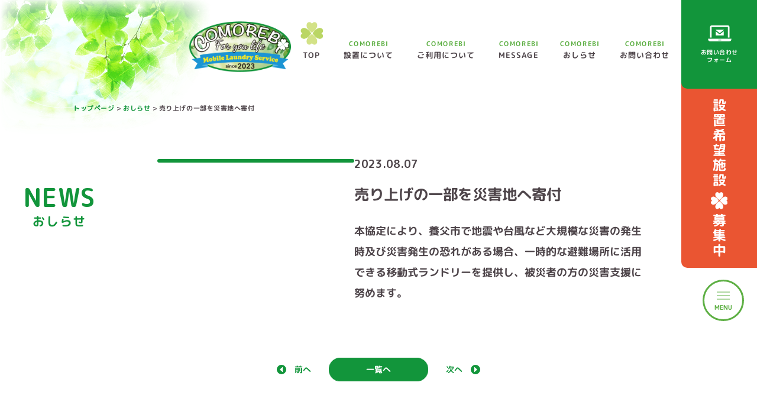

--- FILE ---
content_type: text/html; charset=UTF-8
request_url: https://www.comorebi-laundry.jp/news/%E5%A3%B2%E3%82%8A%E4%B8%8A%E3%81%92%E3%81%AE%E4%B8%80%E9%83%A8%E3%82%92%E7%81%BD%E5%AE%B3%E5%9C%B0%E3%81%B8%E5%AF%84%E4%BB%98/
body_size: 10332
content:
<!DOCTYPE html>
<html lang="ja">

<head>
  <meta charset="utf-8">
  <meta name="format-detection" content="telephone=no">
  <meta name="viewport" content="width=device-width">
  <meta name="description" content="">
  
  <meta name='robots' content='index, follow, max-image-preview:large, max-snippet:-1, max-video-preview:-1' />

<!-- Google Tag Manager for WordPress by gtm4wp.com -->
<script data-cfasync="false" data-pagespeed-no-defer>
	var gtm4wp_datalayer_name = "dataLayer";
	var dataLayer = dataLayer || [];
</script>
<!-- End Google Tag Manager for WordPress by gtm4wp.com -->
	<!-- This site is optimized with the Yoast SEO plugin v26.7 - https://yoast.com/wordpress/plugins/seo/ -->
	<title>売り上げの一部を災害地へ寄付 - コンテナ型移動式ランドリーサービス COMOREBI</title>
	<link rel="canonical" href="https://www.comorebi-laundry.jp/news/売り上げの一部を災害地へ寄付/" />
	<meta property="og:locale" content="ja_JP" />
	<meta property="og:type" content="article" />
	<meta property="og:title" content="売り上げの一部を災害地へ寄付 - コンテナ型移動式ランドリーサービス COMOREBI" />
	<meta property="og:description" content="本協定により、養父市で地震や台風など大規模な災害の発生時及び災害発生の恐れがある場合、一時的な避難場所に活用できる移動式ランドリーを提供し、被災者の方の災害支援に努めます。" />
	<meta property="og:url" content="https://www.comorebi-laundry.jp/news/売り上げの一部を災害地へ寄付/" />
	<meta property="og:site_name" content="コンテナ型移動式ランドリーサービス COMOREBI" />
	<meta property="article:published_time" content="2023-08-06T23:01:35+00:00" />
	<meta name="author" content="peanuts" />
	<meta name="twitter:card" content="summary_large_image" />
	<meta name="twitter:label1" content="執筆者" />
	<meta name="twitter:data1" content="peanuts" />
	<script type="application/ld+json" class="yoast-schema-graph">{"@context":"https://schema.org","@graph":[{"@type":"Article","@id":"https://www.comorebi-laundry.jp/news/%e5%a3%b2%e3%82%8a%e4%b8%8a%e3%81%92%e3%81%ae%e4%b8%80%e9%83%a8%e3%82%92%e7%81%bd%e5%ae%b3%e5%9c%b0%e3%81%b8%e5%af%84%e4%bb%98/#article","isPartOf":{"@id":"https://www.comorebi-laundry.jp/news/%e5%a3%b2%e3%82%8a%e4%b8%8a%e3%81%92%e3%81%ae%e4%b8%80%e9%83%a8%e3%82%92%e7%81%bd%e5%ae%b3%e5%9c%b0%e3%81%b8%e5%af%84%e4%bb%98/"},"author":{"name":"peanuts","@id":"https://www.comorebi-laundry.jp/#/schema/person/ed03b663062794120525323c5b6edbee"},"headline":"売り上げの一部を災害地へ寄付","datePublished":"2023-08-06T23:01:35+00:00","mainEntityOfPage":{"@id":"https://www.comorebi-laundry.jp/news/%e5%a3%b2%e3%82%8a%e4%b8%8a%e3%81%92%e3%81%ae%e4%b8%80%e9%83%a8%e3%82%92%e7%81%bd%e5%ae%b3%e5%9c%b0%e3%81%b8%e5%af%84%e4%bb%98/"},"wordCount":0,"commentCount":0,"articleSection":["おしらせ"],"inLanguage":"ja","potentialAction":[{"@type":"CommentAction","name":"Comment","target":["https://www.comorebi-laundry.jp/news/%e5%a3%b2%e3%82%8a%e4%b8%8a%e3%81%92%e3%81%ae%e4%b8%80%e9%83%a8%e3%82%92%e7%81%bd%e5%ae%b3%e5%9c%b0%e3%81%b8%e5%af%84%e4%bb%98/#respond"]}]},{"@type":"WebPage","@id":"https://www.comorebi-laundry.jp/news/%e5%a3%b2%e3%82%8a%e4%b8%8a%e3%81%92%e3%81%ae%e4%b8%80%e9%83%a8%e3%82%92%e7%81%bd%e5%ae%b3%e5%9c%b0%e3%81%b8%e5%af%84%e4%bb%98/","url":"https://www.comorebi-laundry.jp/news/%e5%a3%b2%e3%82%8a%e4%b8%8a%e3%81%92%e3%81%ae%e4%b8%80%e9%83%a8%e3%82%92%e7%81%bd%e5%ae%b3%e5%9c%b0%e3%81%b8%e5%af%84%e4%bb%98/","name":"売り上げの一部を災害地へ寄付 - コンテナ型移動式ランドリーサービス COMOREBI","isPartOf":{"@id":"https://www.comorebi-laundry.jp/#website"},"datePublished":"2023-08-06T23:01:35+00:00","author":{"@id":"https://www.comorebi-laundry.jp/#/schema/person/ed03b663062794120525323c5b6edbee"},"breadcrumb":{"@id":"https://www.comorebi-laundry.jp/news/%e5%a3%b2%e3%82%8a%e4%b8%8a%e3%81%92%e3%81%ae%e4%b8%80%e9%83%a8%e3%82%92%e7%81%bd%e5%ae%b3%e5%9c%b0%e3%81%b8%e5%af%84%e4%bb%98/#breadcrumb"},"inLanguage":"ja","potentialAction":[{"@type":"ReadAction","target":["https://www.comorebi-laundry.jp/news/%e5%a3%b2%e3%82%8a%e4%b8%8a%e3%81%92%e3%81%ae%e4%b8%80%e9%83%a8%e3%82%92%e7%81%bd%e5%ae%b3%e5%9c%b0%e3%81%b8%e5%af%84%e4%bb%98/"]}]},{"@type":"BreadcrumbList","@id":"https://www.comorebi-laundry.jp/news/%e5%a3%b2%e3%82%8a%e4%b8%8a%e3%81%92%e3%81%ae%e4%b8%80%e9%83%a8%e3%82%92%e7%81%bd%e5%ae%b3%e5%9c%b0%e3%81%b8%e5%af%84%e4%bb%98/#breadcrumb","itemListElement":[{"@type":"ListItem","position":1,"name":"ホーム","item":"https://www.comorebi-laundry.jp/"},{"@type":"ListItem","position":2,"name":"売り上げの一部を災害地へ寄付"}]},{"@type":"WebSite","@id":"https://www.comorebi-laundry.jp/#website","url":"https://www.comorebi-laundry.jp/","name":"コンテナ型移動式ランドリーサービス COMOREBI","description":"","potentialAction":[{"@type":"SearchAction","target":{"@type":"EntryPoint","urlTemplate":"https://www.comorebi-laundry.jp/?s={search_term_string}"},"query-input":{"@type":"PropertyValueSpecification","valueRequired":true,"valueName":"search_term_string"}}],"inLanguage":"ja"},{"@type":"Person","@id":"https://www.comorebi-laundry.jp/#/schema/person/ed03b663062794120525323c5b6edbee","name":"peanuts","image":{"@type":"ImageObject","inLanguage":"ja","@id":"https://www.comorebi-laundry.jp/#/schema/person/image/","url":"https://secure.gravatar.com/avatar/660dc300a62565072bcfd8f42964914dea2b8aa77dcf7ed9c4ade47536e4d2b2?s=96&d=mm&r=g","contentUrl":"https://secure.gravatar.com/avatar/660dc300a62565072bcfd8f42964914dea2b8aa77dcf7ed9c4ade47536e4d2b2?s=96&d=mm&r=g","caption":"peanuts"},"url":"https://www.comorebi-laundry.jp/author/peanuts/"}]}</script>
	<!-- / Yoast SEO plugin. -->


<link rel='dns-prefetch' href='//cdn.jsdelivr.net' />
<link rel="alternate" type="application/rss+xml" title="コンテナ型移動式ランドリーサービス COMOREBI &raquo; フィード" href="https://www.comorebi-laundry.jp/feed/" />
<link rel="alternate" type="application/rss+xml" title="コンテナ型移動式ランドリーサービス COMOREBI &raquo; コメントフィード" href="https://www.comorebi-laundry.jp/comments/feed/" />
<link rel="alternate" type="application/rss+xml" title="コンテナ型移動式ランドリーサービス COMOREBI &raquo; 売り上げの一部を災害地へ寄付 のコメントのフィード" href="https://www.comorebi-laundry.jp/news/%e5%a3%b2%e3%82%8a%e4%b8%8a%e3%81%92%e3%81%ae%e4%b8%80%e9%83%a8%e3%82%92%e7%81%bd%e5%ae%b3%e5%9c%b0%e3%81%b8%e5%af%84%e4%bb%98/feed/" />
<link rel="alternate" title="oEmbed (JSON)" type="application/json+oembed" href="https://www.comorebi-laundry.jp/wp-json/oembed/1.0/embed?url=https%3A%2F%2Fwww.comorebi-laundry.jp%2Fnews%2F%25e5%25a3%25b2%25e3%2582%258a%25e4%25b8%258a%25e3%2581%2592%25e3%2581%25ae%25e4%25b8%2580%25e9%2583%25a8%25e3%2582%2592%25e7%2581%25bd%25e5%25ae%25b3%25e5%259c%25b0%25e3%2581%25b8%25e5%25af%2584%25e4%25bb%2598%2F" />
<link rel="alternate" title="oEmbed (XML)" type="text/xml+oembed" href="https://www.comorebi-laundry.jp/wp-json/oembed/1.0/embed?url=https%3A%2F%2Fwww.comorebi-laundry.jp%2Fnews%2F%25e5%25a3%25b2%25e3%2582%258a%25e4%25b8%258a%25e3%2581%2592%25e3%2581%25ae%25e4%25b8%2580%25e9%2583%25a8%25e3%2582%2592%25e7%2581%25bd%25e5%25ae%25b3%25e5%259c%25b0%25e3%2581%25b8%25e5%25af%2584%25e4%25bb%2598%2F&#038;format=xml" />
<style id='wp-img-auto-sizes-contain-inline-css' type='text/css'>
img:is([sizes=auto i],[sizes^="auto," i]){contain-intrinsic-size:3000px 1500px}
/*# sourceURL=wp-img-auto-sizes-contain-inline-css */
</style>
<style id='wp-emoji-styles-inline-css' type='text/css'>

	img.wp-smiley, img.emoji {
		display: inline !important;
		border: none !important;
		box-shadow: none !important;
		height: 1em !important;
		width: 1em !important;
		margin: 0 0.07em !important;
		vertical-align: -0.1em !important;
		background: none !important;
		padding: 0 !important;
	}
/*# sourceURL=wp-emoji-styles-inline-css */
</style>
<style id='wp-block-library-inline-css' type='text/css'>
:root{--wp-block-synced-color:#7a00df;--wp-block-synced-color--rgb:122,0,223;--wp-bound-block-color:var(--wp-block-synced-color);--wp-editor-canvas-background:#ddd;--wp-admin-theme-color:#007cba;--wp-admin-theme-color--rgb:0,124,186;--wp-admin-theme-color-darker-10:#006ba1;--wp-admin-theme-color-darker-10--rgb:0,107,160.5;--wp-admin-theme-color-darker-20:#005a87;--wp-admin-theme-color-darker-20--rgb:0,90,135;--wp-admin-border-width-focus:2px}@media (min-resolution:192dpi){:root{--wp-admin-border-width-focus:1.5px}}.wp-element-button{cursor:pointer}:root .has-very-light-gray-background-color{background-color:#eee}:root .has-very-dark-gray-background-color{background-color:#313131}:root .has-very-light-gray-color{color:#eee}:root .has-very-dark-gray-color{color:#313131}:root .has-vivid-green-cyan-to-vivid-cyan-blue-gradient-background{background:linear-gradient(135deg,#00d084,#0693e3)}:root .has-purple-crush-gradient-background{background:linear-gradient(135deg,#34e2e4,#4721fb 50%,#ab1dfe)}:root .has-hazy-dawn-gradient-background{background:linear-gradient(135deg,#faaca8,#dad0ec)}:root .has-subdued-olive-gradient-background{background:linear-gradient(135deg,#fafae1,#67a671)}:root .has-atomic-cream-gradient-background{background:linear-gradient(135deg,#fdd79a,#004a59)}:root .has-nightshade-gradient-background{background:linear-gradient(135deg,#330968,#31cdcf)}:root .has-midnight-gradient-background{background:linear-gradient(135deg,#020381,#2874fc)}:root{--wp--preset--font-size--normal:16px;--wp--preset--font-size--huge:42px}.has-regular-font-size{font-size:1em}.has-larger-font-size{font-size:2.625em}.has-normal-font-size{font-size:var(--wp--preset--font-size--normal)}.has-huge-font-size{font-size:var(--wp--preset--font-size--huge)}.has-text-align-center{text-align:center}.has-text-align-left{text-align:left}.has-text-align-right{text-align:right}.has-fit-text{white-space:nowrap!important}#end-resizable-editor-section{display:none}.aligncenter{clear:both}.items-justified-left{justify-content:flex-start}.items-justified-center{justify-content:center}.items-justified-right{justify-content:flex-end}.items-justified-space-between{justify-content:space-between}.screen-reader-text{border:0;clip-path:inset(50%);height:1px;margin:-1px;overflow:hidden;padding:0;position:absolute;width:1px;word-wrap:normal!important}.screen-reader-text:focus{background-color:#ddd;clip-path:none;color:#444;display:block;font-size:1em;height:auto;left:5px;line-height:normal;padding:15px 23px 14px;text-decoration:none;top:5px;width:auto;z-index:100000}html :where(.has-border-color){border-style:solid}html :where([style*=border-top-color]){border-top-style:solid}html :where([style*=border-right-color]){border-right-style:solid}html :where([style*=border-bottom-color]){border-bottom-style:solid}html :where([style*=border-left-color]){border-left-style:solid}html :where([style*=border-width]){border-style:solid}html :where([style*=border-top-width]){border-top-style:solid}html :where([style*=border-right-width]){border-right-style:solid}html :where([style*=border-bottom-width]){border-bottom-style:solid}html :where([style*=border-left-width]){border-left-style:solid}html :where(img[class*=wp-image-]){height:auto;max-width:100%}:where(figure){margin:0 0 1em}html :where(.is-position-sticky){--wp-admin--admin-bar--position-offset:var(--wp-admin--admin-bar--height,0px)}@media screen and (max-width:600px){html :where(.is-position-sticky){--wp-admin--admin-bar--position-offset:0px}}

/*# sourceURL=wp-block-library-inline-css */
</style><style id='global-styles-inline-css' type='text/css'>
:root{--wp--preset--aspect-ratio--square: 1;--wp--preset--aspect-ratio--4-3: 4/3;--wp--preset--aspect-ratio--3-4: 3/4;--wp--preset--aspect-ratio--3-2: 3/2;--wp--preset--aspect-ratio--2-3: 2/3;--wp--preset--aspect-ratio--16-9: 16/9;--wp--preset--aspect-ratio--9-16: 9/16;--wp--preset--color--black: #000000;--wp--preset--color--cyan-bluish-gray: #abb8c3;--wp--preset--color--white: #ffffff;--wp--preset--color--pale-pink: #f78da7;--wp--preset--color--vivid-red: #cf2e2e;--wp--preset--color--luminous-vivid-orange: #ff6900;--wp--preset--color--luminous-vivid-amber: #fcb900;--wp--preset--color--light-green-cyan: #7bdcb5;--wp--preset--color--vivid-green-cyan: #00d084;--wp--preset--color--pale-cyan-blue: #8ed1fc;--wp--preset--color--vivid-cyan-blue: #0693e3;--wp--preset--color--vivid-purple: #9b51e0;--wp--preset--gradient--vivid-cyan-blue-to-vivid-purple: linear-gradient(135deg,rgb(6,147,227) 0%,rgb(155,81,224) 100%);--wp--preset--gradient--light-green-cyan-to-vivid-green-cyan: linear-gradient(135deg,rgb(122,220,180) 0%,rgb(0,208,130) 100%);--wp--preset--gradient--luminous-vivid-amber-to-luminous-vivid-orange: linear-gradient(135deg,rgb(252,185,0) 0%,rgb(255,105,0) 100%);--wp--preset--gradient--luminous-vivid-orange-to-vivid-red: linear-gradient(135deg,rgb(255,105,0) 0%,rgb(207,46,46) 100%);--wp--preset--gradient--very-light-gray-to-cyan-bluish-gray: linear-gradient(135deg,rgb(238,238,238) 0%,rgb(169,184,195) 100%);--wp--preset--gradient--cool-to-warm-spectrum: linear-gradient(135deg,rgb(74,234,220) 0%,rgb(151,120,209) 20%,rgb(207,42,186) 40%,rgb(238,44,130) 60%,rgb(251,105,98) 80%,rgb(254,248,76) 100%);--wp--preset--gradient--blush-light-purple: linear-gradient(135deg,rgb(255,206,236) 0%,rgb(152,150,240) 100%);--wp--preset--gradient--blush-bordeaux: linear-gradient(135deg,rgb(254,205,165) 0%,rgb(254,45,45) 50%,rgb(107,0,62) 100%);--wp--preset--gradient--luminous-dusk: linear-gradient(135deg,rgb(255,203,112) 0%,rgb(199,81,192) 50%,rgb(65,88,208) 100%);--wp--preset--gradient--pale-ocean: linear-gradient(135deg,rgb(255,245,203) 0%,rgb(182,227,212) 50%,rgb(51,167,181) 100%);--wp--preset--gradient--electric-grass: linear-gradient(135deg,rgb(202,248,128) 0%,rgb(113,206,126) 100%);--wp--preset--gradient--midnight: linear-gradient(135deg,rgb(2,3,129) 0%,rgb(40,116,252) 100%);--wp--preset--font-size--small: 13px;--wp--preset--font-size--medium: 20px;--wp--preset--font-size--large: 36px;--wp--preset--font-size--x-large: 42px;--wp--preset--spacing--20: 0.44rem;--wp--preset--spacing--30: 0.67rem;--wp--preset--spacing--40: 1rem;--wp--preset--spacing--50: 1.5rem;--wp--preset--spacing--60: 2.25rem;--wp--preset--spacing--70: 3.38rem;--wp--preset--spacing--80: 5.06rem;--wp--preset--shadow--natural: 6px 6px 9px rgba(0, 0, 0, 0.2);--wp--preset--shadow--deep: 12px 12px 50px rgba(0, 0, 0, 0.4);--wp--preset--shadow--sharp: 6px 6px 0px rgba(0, 0, 0, 0.2);--wp--preset--shadow--outlined: 6px 6px 0px -3px rgb(255, 255, 255), 6px 6px rgb(0, 0, 0);--wp--preset--shadow--crisp: 6px 6px 0px rgb(0, 0, 0);}:where(.is-layout-flex){gap: 0.5em;}:where(.is-layout-grid){gap: 0.5em;}body .is-layout-flex{display: flex;}.is-layout-flex{flex-wrap: wrap;align-items: center;}.is-layout-flex > :is(*, div){margin: 0;}body .is-layout-grid{display: grid;}.is-layout-grid > :is(*, div){margin: 0;}:where(.wp-block-columns.is-layout-flex){gap: 2em;}:where(.wp-block-columns.is-layout-grid){gap: 2em;}:where(.wp-block-post-template.is-layout-flex){gap: 1.25em;}:where(.wp-block-post-template.is-layout-grid){gap: 1.25em;}.has-black-color{color: var(--wp--preset--color--black) !important;}.has-cyan-bluish-gray-color{color: var(--wp--preset--color--cyan-bluish-gray) !important;}.has-white-color{color: var(--wp--preset--color--white) !important;}.has-pale-pink-color{color: var(--wp--preset--color--pale-pink) !important;}.has-vivid-red-color{color: var(--wp--preset--color--vivid-red) !important;}.has-luminous-vivid-orange-color{color: var(--wp--preset--color--luminous-vivid-orange) !important;}.has-luminous-vivid-amber-color{color: var(--wp--preset--color--luminous-vivid-amber) !important;}.has-light-green-cyan-color{color: var(--wp--preset--color--light-green-cyan) !important;}.has-vivid-green-cyan-color{color: var(--wp--preset--color--vivid-green-cyan) !important;}.has-pale-cyan-blue-color{color: var(--wp--preset--color--pale-cyan-blue) !important;}.has-vivid-cyan-blue-color{color: var(--wp--preset--color--vivid-cyan-blue) !important;}.has-vivid-purple-color{color: var(--wp--preset--color--vivid-purple) !important;}.has-black-background-color{background-color: var(--wp--preset--color--black) !important;}.has-cyan-bluish-gray-background-color{background-color: var(--wp--preset--color--cyan-bluish-gray) !important;}.has-white-background-color{background-color: var(--wp--preset--color--white) !important;}.has-pale-pink-background-color{background-color: var(--wp--preset--color--pale-pink) !important;}.has-vivid-red-background-color{background-color: var(--wp--preset--color--vivid-red) !important;}.has-luminous-vivid-orange-background-color{background-color: var(--wp--preset--color--luminous-vivid-orange) !important;}.has-luminous-vivid-amber-background-color{background-color: var(--wp--preset--color--luminous-vivid-amber) !important;}.has-light-green-cyan-background-color{background-color: var(--wp--preset--color--light-green-cyan) !important;}.has-vivid-green-cyan-background-color{background-color: var(--wp--preset--color--vivid-green-cyan) !important;}.has-pale-cyan-blue-background-color{background-color: var(--wp--preset--color--pale-cyan-blue) !important;}.has-vivid-cyan-blue-background-color{background-color: var(--wp--preset--color--vivid-cyan-blue) !important;}.has-vivid-purple-background-color{background-color: var(--wp--preset--color--vivid-purple) !important;}.has-black-border-color{border-color: var(--wp--preset--color--black) !important;}.has-cyan-bluish-gray-border-color{border-color: var(--wp--preset--color--cyan-bluish-gray) !important;}.has-white-border-color{border-color: var(--wp--preset--color--white) !important;}.has-pale-pink-border-color{border-color: var(--wp--preset--color--pale-pink) !important;}.has-vivid-red-border-color{border-color: var(--wp--preset--color--vivid-red) !important;}.has-luminous-vivid-orange-border-color{border-color: var(--wp--preset--color--luminous-vivid-orange) !important;}.has-luminous-vivid-amber-border-color{border-color: var(--wp--preset--color--luminous-vivid-amber) !important;}.has-light-green-cyan-border-color{border-color: var(--wp--preset--color--light-green-cyan) !important;}.has-vivid-green-cyan-border-color{border-color: var(--wp--preset--color--vivid-green-cyan) !important;}.has-pale-cyan-blue-border-color{border-color: var(--wp--preset--color--pale-cyan-blue) !important;}.has-vivid-cyan-blue-border-color{border-color: var(--wp--preset--color--vivid-cyan-blue) !important;}.has-vivid-purple-border-color{border-color: var(--wp--preset--color--vivid-purple) !important;}.has-vivid-cyan-blue-to-vivid-purple-gradient-background{background: var(--wp--preset--gradient--vivid-cyan-blue-to-vivid-purple) !important;}.has-light-green-cyan-to-vivid-green-cyan-gradient-background{background: var(--wp--preset--gradient--light-green-cyan-to-vivid-green-cyan) !important;}.has-luminous-vivid-amber-to-luminous-vivid-orange-gradient-background{background: var(--wp--preset--gradient--luminous-vivid-amber-to-luminous-vivid-orange) !important;}.has-luminous-vivid-orange-to-vivid-red-gradient-background{background: var(--wp--preset--gradient--luminous-vivid-orange-to-vivid-red) !important;}.has-very-light-gray-to-cyan-bluish-gray-gradient-background{background: var(--wp--preset--gradient--very-light-gray-to-cyan-bluish-gray) !important;}.has-cool-to-warm-spectrum-gradient-background{background: var(--wp--preset--gradient--cool-to-warm-spectrum) !important;}.has-blush-light-purple-gradient-background{background: var(--wp--preset--gradient--blush-light-purple) !important;}.has-blush-bordeaux-gradient-background{background: var(--wp--preset--gradient--blush-bordeaux) !important;}.has-luminous-dusk-gradient-background{background: var(--wp--preset--gradient--luminous-dusk) !important;}.has-pale-ocean-gradient-background{background: var(--wp--preset--gradient--pale-ocean) !important;}.has-electric-grass-gradient-background{background: var(--wp--preset--gradient--electric-grass) !important;}.has-midnight-gradient-background{background: var(--wp--preset--gradient--midnight) !important;}.has-small-font-size{font-size: var(--wp--preset--font-size--small) !important;}.has-medium-font-size{font-size: var(--wp--preset--font-size--medium) !important;}.has-large-font-size{font-size: var(--wp--preset--font-size--large) !important;}.has-x-large-font-size{font-size: var(--wp--preset--font-size--x-large) !important;}
/*# sourceURL=global-styles-inline-css */
</style>

<style id='classic-theme-styles-inline-css' type='text/css'>
/*! This file is auto-generated */
.wp-block-button__link{color:#fff;background-color:#32373c;border-radius:9999px;box-shadow:none;text-decoration:none;padding:calc(.667em + 2px) calc(1.333em + 2px);font-size:1.125em}.wp-block-file__button{background:#32373c;color:#fff;text-decoration:none}
/*# sourceURL=/wp-includes/css/classic-themes.min.css */
</style>
<link rel='stylesheet' id='swiper_style-css' href='https://cdn.jsdelivr.net/npm/swiper@8/swiper-bundle.min.css?ver=6.9' type='text/css' media='all' />
<link rel='stylesheet' id='my-css' href='https://www.comorebi-laundry.jp/wp-content/themes/comorebi/assets/css/style.css?ver=241127003524' type='text/css' media='' />
<link rel='stylesheet' id='wp-pagenavi-css' href='https://www.comorebi-laundry.jp/wp-content/plugins/wp-pagenavi/pagenavi-css.css?ver=2.70' type='text/css' media='all' />
<link rel='stylesheet' id='wp-block-paragraph-css' href='https://www.comorebi-laundry.jp/wp-includes/blocks/paragraph/style.min.css?ver=6.9' type='text/css' media='all' />
<script type="text/javascript" src="https://www.comorebi-laundry.jp/wp-includes/js/jquery/jquery.min.js?ver=3.7.1" id="jquery-core-js"></script>
<script type="text/javascript" src="https://www.comorebi-laundry.jp/wp-includes/js/jquery/jquery-migrate.min.js?ver=3.4.1" id="jquery-migrate-js"></script>
<link rel="https://api.w.org/" href="https://www.comorebi-laundry.jp/wp-json/" /><link rel="alternate" title="JSON" type="application/json" href="https://www.comorebi-laundry.jp/wp-json/wp/v2/posts/24" /><link rel="EditURI" type="application/rsd+xml" title="RSD" href="https://www.comorebi-laundry.jp/xmlrpc.php?rsd" />
<meta name="generator" content="WordPress 6.9" />
<link rel='shortlink' href='https://www.comorebi-laundry.jp/?p=24' />

<!-- Google Tag Manager for WordPress by gtm4wp.com -->
<!-- GTM Container placement set to automatic -->
<script data-cfasync="false" data-pagespeed-no-defer>
	var dataLayer_content = {"pagePostType":"post","pagePostType2":"single-post","pageCategory":["news"],"pagePostAuthor":"peanuts"};
	dataLayer.push( dataLayer_content );
</script>
<script data-cfasync="false" data-pagespeed-no-defer>
(function(w,d,s,l,i){w[l]=w[l]||[];w[l].push({'gtm.start':
new Date().getTime(),event:'gtm.js'});var f=d.getElementsByTagName(s)[0],
j=d.createElement(s),dl=l!='dataLayer'?'&l='+l:'';j.async=true;j.src=
'//www.googletagmanager.com/gtm.js?id='+i+dl;f.parentNode.insertBefore(j,f);
})(window,document,'script','dataLayer','GTM-P9L2CBLF');
</script>
<!-- End Google Tag Manager for WordPress by gtm4wp.com --><link rel="icon" href="https://www.comorebi-laundry.jp/wp-content/uploads/2023/07/cropped-favicon-32x32.png" sizes="32x32" />
<link rel="icon" href="https://www.comorebi-laundry.jp/wp-content/uploads/2023/07/cropped-favicon-192x192.png" sizes="192x192" />
<link rel="apple-touch-icon" href="https://www.comorebi-laundry.jp/wp-content/uploads/2023/07/cropped-favicon-180x180.png" />
<meta name="msapplication-TileImage" content="https://www.comorebi-laundry.jp/wp-content/uploads/2023/07/cropped-favicon-270x270.png" />
</head>

<body>
  <!-- splash -->
  
    <div class="p-form-banner u-sp-hidden">
      <a href="https://www.comorebi-laundry.jp/contact ">
        <div class="p-form-banner__head"><span>お問い合わせ<br>フォーム</span></div>
        <div class="p-form-banner__foot">
          <div class="p-form-banner__text u-sp-hidden">
            <img src="https://www.comorebi-laundry.jp/wp-content/themes/comorebi/assets/img/common/form-banner-vertical.svg" width="29px" alt="設置希望施設募集中">
          </div>
          <p class="u-pc-hidden">設置希望施設<span>募集中</span></p>
        </div>
      </a>
    </div>
    <div class="p-form-banner u-pc-hidden">
      <div class="p-form-banner__foot">
        <p>設置希望施設<span>募集中</span></p>
      </div>
    </div>

    <div class="c-hamburger js-hamburger">
      <span></span>
      <span></span>
      <span></span>
      <div class="c-hamburger__text">menu</div>
    </div>

    <div class="p-menu js-menu">
      <div class="p-menu__logo">
        <img src="https://www.comorebi-laundry.jp/wp-content/themes/comorebi/assets/img/common/logo.png" alt="COMOREBI for you life Mobile Laundry Service">
      </div>
      <div class="p-menu__logo-bg">
        <img src="https://www.comorebi-laundry.jp/wp-content/themes/comorebi/assets/img/common/logo-bg.svg" alt="COMOREBI for you life Mobile Laundry Service">
        <div class="p-menu__trailer">
          <img src="https://www.comorebi-laundry.jp/wp-content/themes/comorebi/assets/img/common/trailer.png?20240719" alt="comorebi for you life 移動式コインランドリー">
        </div>
      </div>
      <div class="p-menu-nav__box">
        <nav class="p-menu-nav">
          <div class="p-menu-nav__top">
            <a href="https://www.comorebi-laundry.jp/">top</a>
          </div>

          <div class="p-menu-nav__flex u-sp-hidden">
            <div class="p-menu-nav__left">
              <ul>
                <li class="p-menu-nav__list"><a href="https://www.comorebi-laundry.jp/installation"><span>設置について</span></a></li>
                <li class="p-menu-nav__list"><a href="https://www.comorebi-laundry.jp/message"><span>message</span></a></li>
                <li class="p-menu-nav__list"><a href="https://www.comorebi-laundry.jp/category/news"><span>おしらせ</span></a></li>
              </ul>
            </div>
            <div class="p-menu-nav__right">
              <ul>
                <li class="p-menu-nav__list"><a href="https://www.comorebi-laundry.jp/use"><span>ご利用について</span></a></li>
                <li class="p-menu-nav__list"><a href="https://www.comorebi-laundry.jp/contact"><span>お問い合わせ</span></a></li>
              </ul>
              <div class="p-menu-nav__link">
                <a href="https://www.comorebi-laundry.jp/privacy-policy">プライバシーポリシー</a>
                <a href="https://www.yamamoto-unyu.jp/company_profile/" target="_blank" rel="noopener noreferrer">運営会社</a>
              </div>
            </div>
          </div>

          <ul class="p-menu-nav__lists u-pc-hidden">
            <li class="p-menu-nav__list"><a href="https://www.comorebi-laundry.jp/installation"><span>設置について</span></a></li>
            <li class="p-menu-nav__list"><a href="https://www.comorebi-laundry.jp/message"><span>message</span></a></li>
            <li class="p-menu-nav__list"><a href="https://www.comorebi-laundry.jp/category/news"><span>おしらせ</span></a></li>
            <li class="p-menu-nav__list"><a href="https://www.comorebi-laundry.jp/use"><span>ご利用について</span></a></li>
            <li class="p-menu-nav__list"><a href="https://www.comorebi-laundry.jp/contact"><span>お問い合わせ</span></a></li>
          </ul>
          <div class="p-menu-nav__link u-pc-hidden">
            <a href="https://www.comorebi-laundry.jp/privacy-policy">プライバシーポリシー</a>
            <a href="https://www.yamamoto-unyu.jp/company_profile/" target="_blank" rel="noopener noreferrer">運営会社</a>
          </div>
        </nav>
        <div class="p-menu-nav__copyright">
          <small lang="en">© 2023 Yamamoto Express Inc.</small>
        </div>
      </div>
    </div>

    <header class="p-header">
      <div class="p-header__inner">
        <div class="p-header__logo">
          <a href="https://www.comorebi-laundry.jp/">
            <img src="https://www.comorebi-laundry.jp/wp-content/themes/comorebi/assets/img/common/logo.png" alt="COMOREBI for you life Mobile Laundry Service">
          </a>
        </div>
        <nav class="p-header__nav p-header-nav">
          <ul class="p-header-nav__lists">
            <li class="p-header-nav__list"><a href="https://www.comorebi-laundry.jp/"><span>top</span></a></li>
            <li class="p-header-nav__list"><a href="https://www.comorebi-laundry.jp/installation"><span>設置について</span></a></li>
            <li class="p-header-nav__list"><a href="https://www.comorebi-laundry.jp/use"><span>ご利用について</span></a></li>
            <li class="p-header-nav__list"><a href="https://www.comorebi-laundry.jp/message"><span>message</span></a></li>
            <li class="p-header-nav__list"><a href="https://www.comorebi-laundry.jp/category/news"><span>おしらせ</span></a></li>
            <li class="p-header-nav__list"><a href="https://www.comorebi-laundry.jp/contact"><span>お問い合わせ</span></a></li>
          </ul>
        </nav>
      </div>
      <div class="p-header__deco">
        <img src="https://www.comorebi-laundry.jp/wp-content/themes/comorebi/assets/img/common/deco-leaf.png" alt="こもれび">
      </div>
    </header><div class="c-breadcrumb">
  <span property="itemListElement" typeof="ListItem"><a property="item" typeof="WebPage" title="トップページへ移動する" href="https://www.comorebi-laundry.jp" class="home" ><span property="name">トップページ</span></a><meta property="position" content="1"></span> &gt; <span property="itemListElement" typeof="ListItem"><a property="item" typeof="WebPage" title="Go to the おしらせ カテゴリー archives." href="https://www.comorebi-laundry.jp/category/news/" class="taxonomy category" ><span property="name">おしらせ</span></a><meta property="position" content="2"></span> &gt; <span property="itemListElement" typeof="ListItem"><span property="name" class="post post-post current-item">売り上げの一部を災害地へ寄付</span><meta property="url" content="https://www.comorebi-laundry.jp/news/%e5%a3%b2%e3%82%8a%e4%b8%8a%e3%81%92%e3%81%ae%e4%b8%80%e9%83%a8%e3%82%92%e7%81%bd%e5%ae%b3%e5%9c%b0%e3%81%b8%e5%af%84%e4%bb%98/"><meta property="position" content="3"></span></div>
<main class="p-single">
  <div class="p-single__container">
    <div class="p-single__flex">
      <div class="p-single__title-wrap">
        <h1 class="p-single__title c-page-title">
          <span class="c-page-title__en">NEWS</span>
          <span class="c-page-title__ja">おしらせ</span>
        </h1>
      </div>
      <div class="p-single__contents p-single-contents">
                <div class="p-single-contents__flex">
          <div class="p-single-contents__img-box">
            <div class="p-single-contents__img">
              <img src="https://www.comorebi-laundry.jp/wp-content/themes/comorebi/assets/img/information/noimg.jpg" alt="アイキャッチ画像">            </div>
          </div>
          <div class="p-single-contents__content">
            <time class="p-single-contents__time" datetime="2023-08-07T08:01:35+09:00">2023.08.07</time>
            <h2 class="p-single-contents__title">売り上げの一部を災害地へ寄付</h2>
            <p>
<p>本協定により、養父市で地震や台風など大規模な災害の発生時及び災害発生の恐れがある場合、一時的な避難場所に活用できる移動式ランドリーを提供し、被災者の方の災害支援に努めます。</p>
</p>
          </div>
        </div>

              </div>
    </div>
    <div class="p-single__pagination p-pagination">
      <div class="p-pagination__item">
                <a class="prev-link" href="https://www.comorebi-laundry.jp/news/%e3%82%aa%e3%83%bc%e3%83%97%e3%83%b3%e3%82%ad%e3%83%a3%e3%83%b3%e3%83%9a%e3%83%bc%e3%83%b3%e5%ae%9f%e6%96%bd%e4%b8%ad%ef%bc%81/"><span>前へ</span></a>
              </div>
      <div class="p-pagination__item">
        <a class="archive-page-link" href="https://www.comorebi-laundry.jp/category/news">一覧へ</a>
      </div>
      <div class="p-pagination__item">
                <a class="next-link" href="https://www.comorebi-laundry.jp/news/%e7%81%bd%e5%ae%b3%e6%99%82%e6%94%af%e6%8f%b4%e3%81%a7%e9%a4%8a%e7%88%b6%e5%b8%82%e3%81%a8%e5%8d%94%e5%ae%9a-2/"><span>次へ</span></a>
              </div>
    </div>
  </div>
</main>




<!-- link -->
<div class="p-link">
  <div class="p-link__inner l-inner">
    <div class="p-link__sns p-sns">
      <ul class="p-sns__items">
        <li class="p-sns__item"><a href="https://www.instagram.com/comorebi_mobile_laundry_5001/?igshid=OGQ5ZDc2ODk2ZA%3D%3D" target="_blank" rel="noopener noreferrer"></a></li>
        <li class="p-sns__item"><a href="https://www.youtube.com/watch?v=rBfiWegpehg" target="_blank" rel="noopener noreferrer"></a></li>
        <!-- <li class="p-sns__item"><a href=""></a></li>
        <li class="p-sns__item"><a href=""></a></li> -->
      </ul>
    </div>
    <div class="p-link__flex">
      <div class="p-link__left">
        <a href="https://www.comorebi-laundry.jp/contact">
          <p>ご質問やご相談などお気軽にお問い合わせください。</p>
          <div class="p-link__icon"><img src="https://www.comorebi-laundry.jp/wp-content/themes/comorebi/assets/img/common/ico-mail-red.svg" alt="mailアイコン"></div>
          <div class="p-link__form"><span>WEBでお問い合わせ</span><br>お問い合わせフォーム</div>
        </a>
      </div>
      <div class="p-link__right">
        <div class="p-link__banner">
          <a href="https://www.yamamoto-unyu.jp/" target="_blank" rel="noopener noreferrer">
            <img src="https://www.comorebi-laundry.jp/wp-content/themes/comorebi/assets/img/common/banner01.png"
              alt="yamamoto express inc. 目指すはお客様の「満足」安全、確実、迅速に日本全国にお届けします。">
          </a>
        </div>
        <div class="p-link__banner">
          <a href="https://tajima.clover-rental.com/" target="_blank" rel="noopener noreferrer">
            <img src="https://www.comorebi-laundry.jp/wp-content/themes/comorebi/assets/img/common/banner02.png"
              alt="山本運輸株式会社　ライフスタイル事業　レンタカー部門　クローバーキャンピングカーレンタル　兵庫但馬店　7人乗り　1日16500円">
          </a>
        </div>
      </div>
    </div>
  </div>
</div></main>

<footer class="p-footer">
  <div class="p-footer__head p-footer-head">
    <div class="p-footer-head__inner u-row-reverse">
      <div class="p-footer-head__right">
        <nav class="p-footer-head__nav p-footer-nav">
          <ul class="p-footer-nav__lists">
            <li class="p-footer-nav__list"><a href="https://www.comorebi-laundry.jp/installation">設置について</a></li>
            <li class="p-footer-nav__list"><a href="https://www.comorebi-laundry.jp/use">ご利用について</a></li>
            <li class="p-footer-nav__list"><a href="https://www.comorebi-laundry.jp/message">message</a></li>
            <li class="p-footer-nav__list"><a href="https://www.comorebi-laundry.jp/category/news">おしらせ</a></li>
            <li class="p-footer-nav__list"><a href="https://www.comorebi-laundry.jp/contact">お問い合わせ</a></li>
          </ul>
          <div class="p-footer-nav__link">
            <a href="https://www.comorebi-laundry.jp/privacy-policy">プライバシーポリシー</a>
            <a href="https://www.yamamoto-unyu.jp/company_profile/" target="_blank" rel="noopener noreferrer">運営会社</a>
          </div>
        </nav>
      </div>
      <div class="p-footer-head__left">
        <div class="p-footer-head__company">
          <img src="https://www.comorebi-laundry.jp/wp-content/themes/comorebi/assets/img/common/company.svg" alt="山本運輸株式会社">
        </div>
        <div class="p-footer-head__meta">
          <span>〒667-0112 兵庫県養父市養父市場1041-2</span>
          <span><a href="tel:0796650344"></a>TEL： 079-665-0344（代表）</span>
          <span>FAX ：079-665-0345</span>
          <span class="u-text-indent5"><a href="tel:08091813022"></a>【緊急連絡先】080-9181-3022</span>
        </div>
      </div>
      <div class="p-footer-head__page-top">
        <a href="https://www.comorebi-laundry.jp/" class="c-page-top">top</a>
      </div>
    </div>
  </div>
  <div class="p-footer__foot p-footer-foot">
    <small lang="en">© 2023 Yamamoto Express Inc.</small>
  </div>
</footer>

<script type="speculationrules">
{"prefetch":[{"source":"document","where":{"and":[{"href_matches":"/*"},{"not":{"href_matches":["/wp-*.php","/wp-admin/*","/wp-content/uploads/*","/wp-content/*","/wp-content/plugins/*","/wp-content/themes/comorebi/*","/*\\?(.+)"]}},{"not":{"selector_matches":"a[rel~=\"nofollow\"]"}},{"not":{"selector_matches":".no-prefetch, .no-prefetch a"}}]},"eagerness":"conservative"}]}
</script>
<script type="text/javascript" src="https://cdn.jsdelivr.net/npm/swiper@8/swiper-bundle.min.js?ver=6.9" id="swiper_script-js"></script>
<script type="text/javascript" src="https://www.comorebi-laundry.jp/wp-content/themes/comorebi/assets/js/jquery.inview.min.js?ver=1.0.1" id="inview-js"></script>
<script type="text/javascript" src="https://www.comorebi-laundry.jp/wp-content/themes/comorebi/assets/js/common.js?ver=1.0.1" id="my-js"></script>
<script id="wp-emoji-settings" type="application/json">
{"baseUrl":"https://s.w.org/images/core/emoji/17.0.2/72x72/","ext":".png","svgUrl":"https://s.w.org/images/core/emoji/17.0.2/svg/","svgExt":".svg","source":{"concatemoji":"https://www.comorebi-laundry.jp/wp-includes/js/wp-emoji-release.min.js?ver=6.9"}}
</script>
<script type="module">
/* <![CDATA[ */
/*! This file is auto-generated */
const a=JSON.parse(document.getElementById("wp-emoji-settings").textContent),o=(window._wpemojiSettings=a,"wpEmojiSettingsSupports"),s=["flag","emoji"];function i(e){try{var t={supportTests:e,timestamp:(new Date).valueOf()};sessionStorage.setItem(o,JSON.stringify(t))}catch(e){}}function c(e,t,n){e.clearRect(0,0,e.canvas.width,e.canvas.height),e.fillText(t,0,0);t=new Uint32Array(e.getImageData(0,0,e.canvas.width,e.canvas.height).data);e.clearRect(0,0,e.canvas.width,e.canvas.height),e.fillText(n,0,0);const a=new Uint32Array(e.getImageData(0,0,e.canvas.width,e.canvas.height).data);return t.every((e,t)=>e===a[t])}function p(e,t){e.clearRect(0,0,e.canvas.width,e.canvas.height),e.fillText(t,0,0);var n=e.getImageData(16,16,1,1);for(let e=0;e<n.data.length;e++)if(0!==n.data[e])return!1;return!0}function u(e,t,n,a){switch(t){case"flag":return n(e,"\ud83c\udff3\ufe0f\u200d\u26a7\ufe0f","\ud83c\udff3\ufe0f\u200b\u26a7\ufe0f")?!1:!n(e,"\ud83c\udde8\ud83c\uddf6","\ud83c\udde8\u200b\ud83c\uddf6")&&!n(e,"\ud83c\udff4\udb40\udc67\udb40\udc62\udb40\udc65\udb40\udc6e\udb40\udc67\udb40\udc7f","\ud83c\udff4\u200b\udb40\udc67\u200b\udb40\udc62\u200b\udb40\udc65\u200b\udb40\udc6e\u200b\udb40\udc67\u200b\udb40\udc7f");case"emoji":return!a(e,"\ud83e\u1fac8")}return!1}function f(e,t,n,a){let r;const o=(r="undefined"!=typeof WorkerGlobalScope&&self instanceof WorkerGlobalScope?new OffscreenCanvas(300,150):document.createElement("canvas")).getContext("2d",{willReadFrequently:!0}),s=(o.textBaseline="top",o.font="600 32px Arial",{});return e.forEach(e=>{s[e]=t(o,e,n,a)}),s}function r(e){var t=document.createElement("script");t.src=e,t.defer=!0,document.head.appendChild(t)}a.supports={everything:!0,everythingExceptFlag:!0},new Promise(t=>{let n=function(){try{var e=JSON.parse(sessionStorage.getItem(o));if("object"==typeof e&&"number"==typeof e.timestamp&&(new Date).valueOf()<e.timestamp+604800&&"object"==typeof e.supportTests)return e.supportTests}catch(e){}return null}();if(!n){if("undefined"!=typeof Worker&&"undefined"!=typeof OffscreenCanvas&&"undefined"!=typeof URL&&URL.createObjectURL&&"undefined"!=typeof Blob)try{var e="postMessage("+f.toString()+"("+[JSON.stringify(s),u.toString(),c.toString(),p.toString()].join(",")+"));",a=new Blob([e],{type:"text/javascript"});const r=new Worker(URL.createObjectURL(a),{name:"wpTestEmojiSupports"});return void(r.onmessage=e=>{i(n=e.data),r.terminate(),t(n)})}catch(e){}i(n=f(s,u,c,p))}t(n)}).then(e=>{for(const n in e)a.supports[n]=e[n],a.supports.everything=a.supports.everything&&a.supports[n],"flag"!==n&&(a.supports.everythingExceptFlag=a.supports.everythingExceptFlag&&a.supports[n]);var t;a.supports.everythingExceptFlag=a.supports.everythingExceptFlag&&!a.supports.flag,a.supports.everything||((t=a.source||{}).concatemoji?r(t.concatemoji):t.wpemoji&&t.twemoji&&(r(t.twemoji),r(t.wpemoji)))});
//# sourceURL=https://www.comorebi-laundry.jp/wp-includes/js/wp-emoji-loader.min.js
/* ]]> */
</script>
</body>

</html>

--- FILE ---
content_type: text/css
request_url: https://www.comorebi-laundry.jp/wp-content/themes/comorebi/assets/css/style.css?ver=241127003524
body_size: 21303
content:
@charset "UTF-8";
@import url("https://fonts.googleapis.com/css2?family=M+PLUS+Rounded+1c:wght@300;400;500;700&display=swap");
/* --------------------------------------------------------------------
* Plugins エントリーポイント
-------------------------------------------------------------------- */
/*------------------------------------------------------------------------------
  reset PC
------------------------------------------------------------------------------*/
html {
  color: #000;
  word-break: normal;
  line-break: strict;
  height: 100%;
  margin: 0 auto;
  -webkit-appearance: none;
  -webkit-text-size-adjust: 100%;
  scroll-behavior: smooth;
}

body {
  margin: 0;
  height: 100%;
  margin: 0 auto;
}

*,
*::before,
*::after {
  -webkit-box-sizing: border-box;
          box-sizing: border-box;
}

img {
  border: 0;
  margin: 0;
  display: block;
  width: 100%;
}

p {
  margin: 0;
  padding: 0;
  overflow-wrap: break-word;
  word-wrap: break-word;
}

a {
  color: inherit;
  text-decoration: none;
  cursor: pointer;
}

input,
select,
textarea,
button {
  margin: 0;
  padding: 0;
  background: none;
  border: none;
  border-radius: 0;
  outline: none;
  -webkit-appearance: none;
     -moz-appearance: none;
          appearance: none;
}

select::-ms-expand {
  display: none;
}

textarea {
  resize: vertical;
}

::-webkit-input-placeholder {
  color: rgba(34, 34, 34, 0.4);
}

:-ms-input-placeholder {
  color: rgba(34, 34, 34, 0.4);
}

::-ms-input-placeholder {
  color: rgba(34, 34, 34, 0.4);
}

::-moz-placeholder {
  color: rgba(34, 34, 34, 0.4);
}

::placeholder {
  color: rgba(34, 34, 34, 0.4);
}

button {
  border: none;
  cursor: pointer;
}

table {
  border-collapse: collapse;
  table-layout: auto;
}

ul,
ol {
  list-style: none;
  margin: 0;
  padding: 0;
}

h1,
h2,
h3,
h4,
h5,
h6 {
  font-size: 14px;
  margin: 0;
  padding: 0;
}

main {
  display: block;
}

dl, dt, dd {
  padding: 0;
  margin: 0;
}

@media only screen and (min-width: 768px) {
  .sp {
    display: none !important;
  }
  a[href^="tel:"] {
    pointer-events: none;
  }
}
.c-svg {
  display: inline-block;
  fill: currentColor;
  vertical-align: top;
}

@media only screen and (max-width: 767px) {
  body {
    font-size: 14px;
    position: relative;
    -webkit-appearance: none;
    -webkit-text-size-adjust: 100%;
  }
  input[type=submit] {
    -webkit-text-size-adjust: 100%;
  }
  input,
  select,
  textarea {
    font-size: 16px;
  }
  .pc {
    display: none !important;
  }
}
html {
  scroll-behavior: smooth;
}
@media only screen and (min-width: 768px) {
  html {
    font-size: 0.9259259259vw;
  }
}
@media only screen and (max-width: 767px) {
  html {
    font-size: min(2.6666666667vw, 13.3333333333px);
  }
}
@media (min-width: 1080px) {
  html {
    font-size: 10px;
  }
}
@media (max-width: 375px) {
  html {
    font-size: 2.6666666667vw;
  }
}

body {
  color: #4e454a;
  font-family: "M PLUS Rounded 1c", sans-serif;
  font-weight: 700;
  line-height: 1;
  position: relative;
}

#wrapper {
  opacity: 0;
  visibility: hidden;
}

#wrapper.is-active {
  opacity: 1;
  visibility: visible;
}

/* 表示領域外へはスクロールさせない */
.no_scroll {
  overflow: hidden;
}

/* --------------------------------------------------------------------
* common エントリーポイント
-------------------------------------------------------------------- */
/* -----------------------------------------------------
l-inner
----------------------------------------------------- */
.l-inner {
  max-width: 1000px;
  margin-left: auto;
  margin-right: auto;
  -webkit-box-sizing: content-box;
          box-sizing: content-box;
  padding: 0 40px;
}
@media only screen and (max-width: 767px) {
  .l-inner {
    padding: 0 15px;
  }
}

/* -----------------------------------------------------
p-header
----------------------------------------------------- */
.p-header {
  height: 18rem;
  position: relative;
}
@media only screen and (max-width: 1300px) {
  .p-header {
    height: 12.3076923077vw;
  }
}
@media only screen and (max-width: 999px) {
  .p-header {
    height: 10rem;
  }
}
@media only screen and (max-width: 767px) {
  .p-header {
    height: 6rem;
  }
}

.p-header__deco {
  position: absolute;
  z-index: 5;
  top: 0;
  left: 0;
  width: 36.9791666667vw;
}
@media only screen and (min-width: 1920px) {
  .p-header__deco {
    width: 710px;
  }
}
@media only screen and (max-width: 1300px) {
  .p-header__deco {
    width: 30.7692307692vw;
  }
}
@media only screen and (max-width: 767px) {
  .p-header__deco {
    width: 80vw;
  }
}

.p-header__inner {
  position: relative;
  z-index: 10;
  height: inherit;
  display: -webkit-box;
  display: -webkit-flex;
  display: -ms-flexbox;
  display: flex;
  -webkit-box-align: center;
  -webkit-align-items: center;
      -ms-flex-align: center;
          align-items: center;
  -webkit-box-pack: end;
  -webkit-justify-content: flex-end;
      -ms-flex-pack: end;
          justify-content: flex-end;
  margin-left: auto;
  -webkit-column-gap: 4rem;
     -moz-column-gap: 4rem;
          column-gap: 4rem;
  padding: 0 15.3rem 0 3rem;
}
@media only screen and (max-width: 1300px) {
  .p-header__inner {
    padding: 0 10vw 0 2.3076923077vw;
    -webkit-column-gap: 2rem;
       -moz-column-gap: 2rem;
            column-gap: 2rem;
  }
}
@media only screen and (max-width: 999px) {
  .p-header__inner {
    -webkit-box-pack: center;
    -webkit-justify-content: center;
        -ms-flex-pack: center;
            justify-content: center;
    padding: 0;
  }
}
@media only screen and (max-width: 767px) {
  .p-header__inner {
    padding: 0 0 0 1.5rem;
    -webkit-box-orient: vertical;
    -webkit-box-direction: normal;
    -webkit-flex-direction: column;
        -ms-flex-direction: column;
            flex-direction: column;
    -webkit-box-align: start;
    -webkit-align-items: flex-start;
        -ms-flex-align: start;
            align-items: flex-start;
  }
}

.p-header__logo {
  width: 21.6rem;
  -webkit-transition: 0.3s ease-in-out;
  transition: 0.3s ease-in-out;
}
@media only screen and (max-width: 1600px) {
  .p-header__logo {
    width: 13.5vw;
  }
}
@media only screen and (max-width: 999px) {
  .p-header__logo {
    width: 12rem;
  }
}
@media only screen and (max-width: 767px) {
  .p-header__logo {
    width: 8.4rem;
  }
}

.p-header__logo:hover {
  opacity: 0.7;
}

/* -----------------------------------------------------
p-header-nav
----------------------------------------------------- */
.p-header-nav {
  height: inherit;
}
@media (max-width: 999px) {
  .p-header-nav {
    display: none;
  }
}

.p-header-nav__lists {
  height: inherit;
  display: -webkit-box;
  display: -webkit-flex;
  display: -ms-flexbox;
  display: flex;
}

.p-header-nav__list {
  height: inherit;
}

.p-header-nav__list a {
  height: inherit;
  display: -webkit-box;
  display: -webkit-flex;
  display: -ms-flexbox;
  display: flex;
  -webkit-box-align: center;
  -webkit-align-items: center;
      -ms-flex-align: center;
          align-items: center;
  font-size: max(1.3rem, 12px);
  -webkit-transform: rotate(0.03deg);
          transform: rotate(0.03deg);
  letter-spacing: 0.08em;
  padding: 0 2rem;
  text-transform: uppercase;
}
@media only screen and (max-width: 1300px) {
  .p-header-nav__list a {
    padding-top: 1rem;
  }
}

.p-header-nav__list a span {
  position: relative;
  margin-top: 2rem;
}

.p-header-nav__list:first-child a span {
  -webkit-transition: 0.3s ease-in-out;
  transition: 0.3s ease-in-out;
}
.p-header-nav__list:first-child a span::before {
  position: absolute;
  content: "";
  top: -50px;
  left: 50%;
  -webkit-transform: translateX(-50%);
          transform: translateX(-50%);
  width: 3.9rem;
  height: 3.9rem;
  background-image: url(../../assets/img/common/ico-clover-green01.png);
  background-repeat: no-repeat;
  background-position: center center;
  background-size: contain;
  -webkit-transition: 0.3s ease-in-out;
  transition: 0.3s ease-in-out;
}

.p-header-nav__list:not(:first-child) a span {
  -webkit-transition: 0.3s ease-in-out;
  transition: 0.3s ease-in-out;
}
.p-header-nav__list:not(:first-child) a span::before {
  position: absolute;
  content: "comorebi";
  bottom: 2rem;
  left: 50%;
  -webkit-transform: translateX(-50%) rotate(0.03deg);
          transform: translateX(-50%) rotate(0.03deg);
  font-size: 1.1rem;
  color: #5daf43;
}

.p-header-nav__list a:hover span {
  color: #12953b;
}

.p-header-nav__list:first-child a:hover span::before {
  background-image: url(../../assets/img/common/ico-clover-green02.svg);
}

.p-header-nav__list.p-parent {
  position: relative;
}

/* -----------------------------------------------------
p-footer
----------------------------------------------------- */
.p-footer {
  background-color: #fff;
}

.p-footer__foot small {
  font-size: 1.3rem;
  -webkit-transform: rotate(0.03deg);
          transform: rotate(0.03deg);
}

/* -----------------------------------------------------
p-footer-head
----------------------------------------------------- */
.p-footer-head {
  background-color: rgba(212, 208, 220, 0.11);
  position: relative;
}

.p-footer-head__inner {
  max-width: 89rem;
  width: 100%;
  margin: 0 auto;
  padding: 4rem 2rem;
  display: -webkit-box;
  display: -webkit-flex;
  display: -ms-flexbox;
  display: flex;
  -webkit-box-pack: justify;
  -webkit-justify-content: space-between;
      -ms-flex-pack: justify;
          justify-content: space-between;
}
@media only screen and (max-width: 767px) {
  .p-footer-head__inner {
    display: block;
    width: 28rem;
    padding: 14rem 1.5rem 5rem;
  }
}

.p-footer-head__left {
  margin-top: 1rem;
}
@media only screen and (max-width: 767px) {
  .p-footer-head__left {
    margin-top: 7.7rem;
  }
}

.p-footer-head__company {
  width: 26.6rem;
  position: relative;
}
@media only screen and (max-width: 767px) {
  .p-footer-head__company {
    width: 100%;
  }
}
.p-footer-head__company::before {
  position: absolute;
  content: "ライフスタイル事業";
  bottom: -2.2rem;
  left: 50%;
  -webkit-transform: translateX(-50%);
          transform: translateX(-50%);
  font-size: 1.3rem;
}

.p-footer-head__meta {
  margin-top: 4.5rem;
}
.p-footer-head__meta span {
  margin-top: 1.2rem;
  display: block;
  font-size: 1.4rem;
  -webkit-transform: rotate(0.03deg);
          transform: rotate(0.03deg);
}
@media only screen and (max-width: 767px) {
  .p-footer-head__meta span {
    font-size: 1.2rem;
  }
}
.p-footer-head__meta span:nth-child(3) {
  margin-top: 0.7rem;
}

.p-footer-head__right {
  width: 32.6%;
}
@media only screen and (max-width: 767px) {
  .p-footer-head__right {
    width: 100%;
  }
}

.p-footer-head__page-top {
  position: absolute;
  top: 50%;
  left: 50%;
  -webkit-transform: translate(-50%, -50%);
          transform: translate(-50%, -50%);
  width: 4rem;
}
@media only screen and (max-width: 767px) {
  .p-footer-head__page-top {
    top: 15%;
  }
}

/* -----------------------------------------------------
p-footer-nav
----------------------------------------------------- */
@media only screen and (max-width: 767px) {
  .p-footer-nav__lists {
    padding: 0 1.2rem;
  }
}

.p-footer-nav__list a {
  display: block;
  position: relative;
  padding: 1.1rem 0 1.1rem 8rem;
  font-size: 1.3rem;
  -webkit-transform: rotate(0.03deg);
          transform: rotate(0.03deg);
  text-transform: uppercase;
  border-bottom: 1px solid #5daf43;
  -webkit-transition: 0.3s ease-in-out;
  transition: 0.3s ease-in-out;
}
@media only screen and (max-width: 767px) {
  .p-footer-nav__list a {
    font-size: 1.1rem;
  }
}
.p-footer-nav__list a::before {
  position: absolute;
  content: "comorebi";
  top: 50%;
  left: 0;
  -webkit-transform: translateY(-50%) rotate(0.03deg);
          transform: translateY(-50%) rotate(0.03deg);
  font-size: 1.1rem;
  color: rgba(93, 175, 67, 0.3);
  text-transform: uppercase;
  -webkit-transition: 0.3s ease-in-out;
  transition: 0.3s ease-in-out;
}
@media only screen and (max-width: 767px) {
  .p-footer-nav__list a::before {
    font-size: 1rem;
  }
}
.p-footer-nav__list a::after {
  position: absolute;
  content: "";
  top: 50%;
  right: 0;
  -webkit-transform: translateY(-50%);
          transform: translateY(-50%);
  width: 1.4rem;
  height: 1.4rem;
  background-image: url(../../assets/img/common/arrow-circle01.svg);
  background-repeat: no-repeat;
  background-position: center center;
  background-size: contain;
  -webkit-transition: 0.3s ease-in-out;
  transition: 0.3s ease-in-out;
}

.p-footer-nav__link a {
  font-size: 1rem;
  -webkit-transform: rotate(0.03deg);
          transform: rotate(0.03deg);
  display: inline-block;
  padding: 0.7rem 0.7rem 0.7rem 0;
}
@media only screen and (max-width: 767px) {
  .p-footer-nav__link a {
    padding-left: 1.2rem;
  }
}
.p-footer-nav__link a:nth-child(1) {
  margin-right: 3.7rem;
}
@media only screen and (max-width: 767px) {
  .p-footer-nav__link a:nth-child(1) {
    margin-right: 2rem;
  }
}
.p-footer-nav__link a:hover {
  color: #12953b;
}

.p-footer-nav__list a:hover {
  color: #12953b;
}
.p-footer-nav__list a:hover::before {
  color: #5daf43;
}
.p-footer-nav__list a:hover::after {
  background-image: url(../../assets/img/common/arrow-circle02.svg);
}

/* -----------------------------------------------------
p-footer-foot
----------------------------------------------------- */
.p-footer-foot {
  padding: 1rem 0 2.2rem;
}
@media only screen and (max-width: 767px) {
  .p-footer-foot {
    padding: 1rem 0 5rem;
  }
}
.p-footer-foot small {
  font-size: 1rem;
  -webkit-transform: rotate(0.03deg);
          transform: rotate(0.03deg);
  display: block;
  text-align: center;
}

/* -----------------------------------------------------
p-link
----------------------------------------------------- */
.p-link {
  background-color: #54b270;
  padding: 3.8rem 0 6.8rem;
  display: -webkit-box;
  display: -webkit-flex;
  display: -ms-flexbox;
  display: flex;
  -webkit-box-orient: vertical;
  -webkit-box-direction: normal;
  -webkit-flex-direction: column;
      -ms-flex-direction: column;
          flex-direction: column;
  -webkit-box-align: center;
  -webkit-align-items: center;
      -ms-flex-align: center;
          align-items: center;
}
@media only screen and (max-width: 767px) {
  .p-link {
    padding: 4rem 0 5rem;
  }
}

.p-link__flex {
  margin-top: 4.8rem;
  display: -webkit-box;
  display: -webkit-flex;
  display: -ms-flexbox;
  display: flex;
  -webkit-box-pack: justify;
  -webkit-justify-content: space-between;
      -ms-flex-pack: justify;
          justify-content: space-between;
}
@media only screen and (max-width: 767px) {
  .p-link__flex {
    -webkit-box-orient: vertical;
    -webkit-box-direction: normal;
    -webkit-flex-direction: column;
        -ms-flex-direction: column;
            flex-direction: column;
    width: 26rem;
    margin: 4rem auto 0;
  }
}

.p-link__left {
  margin: 3.3rem 0;
  width: 43%;
  background-color: #fff;
  -webkit-box-shadow: 0 0 0.5rem rgba(59, 94, 23, 0.2);
          box-shadow: 0 0 0.5rem rgba(59, 94, 23, 0.2);
  border-radius: 0.7rem;
  display: grid;
  place-content: center;
  -webkit-transition: 0.3s ease-in-out;
  transition: 0.3s ease-in-out;
}
@media only screen and (max-width: 767px) {
  .p-link__left {
    padding: 2.2rem 1rem;
    width: 100%;
    margin: 0;
  }
}
.p-link__left p {
  text-align: center;
  font-size: 1.6rem;
  -webkit-transform: rotate(0.03deg);
          transform: rotate(0.03deg);
  color: #12953b;
  -webkit-transition: 0.3s ease-in-out;
  transition: 0.3s ease-in-out;
}
@media only screen and (max-width: 767px) {
  .p-link__left p {
    font-size: 1rem;
  }
}

.p-link__icon {
  width: 6rem;
  margin: 1.9rem auto 0;
}
@media only screen and (max-width: 767px) {
  .p-link__icon {
    width: 3rem;
  }
}

.p-link__form {
  margin-top: 1rem;
  font-size: 2.7rem;
  -webkit-transform: rotate(0.03deg);
          transform: rotate(0.03deg);
  color: #12953b;
  text-align: center;
  line-height: 1.4;
  -webkit-transition: 0.3s ease-in-out;
  transition: 0.3s ease-in-out;
}
@media only screen and (max-width: 767px) {
  .p-link__form {
    font-size: 1.4rem;
    -webkit-transform: rotate(0.03deg);
            transform: rotate(0.03deg);
  }
}
.p-link__form span {
  font-size: 1.6rem;
  -webkit-transform: rotate(0.03deg);
          transform: rotate(0.03deg);
}
@media only screen and (max-width: 767px) {
  .p-link__form span {
    font-size: 1rem;
  }
}

.p-link__left:hover {
  background-color: #12953b;
}
.p-link__left:hover p {
  color: #fff;
}
.p-link__left:hover .p-link__form {
  color: #fff;
}

.p-link__right {
  width: 45%;
}
@media only screen and (max-width: 767px) {
  .p-link__right {
    width: 100%;
  }
}

.p-link__banner {
  -webkit-transition: 0.3s ease-in-out;
  transition: 0.3s ease-in-out;
}
@media only screen and (max-width: 767px) {
  .p-link__banner {
    margin-top: 2.3rem;
  }
}

.p-link__banner:nth-child(2) {
  margin-top: 2rem;
}
@media only screen and (max-width: 767px) {
  .p-link__banner:nth-child(2) {
    margin-top: 1rem;
  }
}

.p-link__banner:hover {
  opacity: 0.7;
}

/* -----------------------------------------------------
p-sns
----------------------------------------------------- */
.p-sns__items {
  display: -webkit-box;
  display: -webkit-flex;
  display: -ms-flexbox;
  display: flex;
  -webkit-box-pack: center;
  -webkit-justify-content: center;
      -ms-flex-pack: center;
          justify-content: center;
  -webkit-box-align: center;
  -webkit-align-items: center;
      -ms-flex-align: center;
          align-items: center;
  -webkit-column-gap: 4rem;
     -moz-column-gap: 4rem;
          column-gap: 4rem;
}
@media only screen and (max-width: 767px) {
  .p-sns__items {
    -webkit-column-gap: 2rem;
       -moz-column-gap: 2rem;
            column-gap: 2rem;
  }
}

.p-sns__item a {
  display: block;
  width: 4.4rem;
  height: 4.4rem;
  background-repeat: no-repeat;
  background-position: center center;
  background-size: contain;
}
@media only screen and (max-width: 767px) {
  .p-sns__item a {
    width: 2.6rem;
    height: 2.6rem;
  }
}

.p-sns__item:nth-child(1) a {
  background-image: url(../../assets/img/common/ico-insta-white.svg);
  -webkit-transition: 0.3s ease-in-out;
  transition: 0.3s ease-in-out;
}
@media only screen and (min-width: 768px) {
  .p-sns__item:nth-child(1):hover a {
    background-image: url(../../assets/img/common/ico-insta-green.svg);
  }
}

.p-sns__item:nth-child(2) a {
  background-image: url(../../assets/img/common/ico-youtube-white.svg);
  -webkit-transition: 0.3s ease-in-out;
  transition: 0.3s ease-in-out;
}
@media only screen and (min-width: 768px) {
  .p-sns__item:nth-child(2):hover a {
    background-image: url(../../assets/img/common/ico-youtube-green.svg);
  }
}

.p-sns__item:nth-child(3) a {
  background-image: url(../../assets/img/common/ico-fb-white.svg);
  -webkit-transition: 0.3s ease-in-out;
  transition: 0.3s ease-in-out;
}
@media only screen and (min-width: 768px) {
  .p-sns__item:nth-child(3):hover a {
    background-image: url(../../assets/img/common/ico-fb-green.svg);
  }
}

.p-sns__item:nth-child(4) a {
  background-image: url(../../assets/img/common/ico-line-white.svg);
  -webkit-transition: 0.3s ease-in-out;
  transition: 0.3s ease-in-out;
}
@media only screen and (min-width: 768px) {
  .p-sns__item:nth-child(4):hover a {
    background-image: url(../../assets/img/common/ico-line-green.svg);
  }
}

/* -----------------------------------------------------
p-form-banner
----------------------------------------------------- */
.p-form-banner {
  background-color: #ea5532;
  border-radius: 0 0 0 1rem;
  position: fixed;
  top: 0;
  right: 0;
  width: 13rem;
  z-index: 100;
}
@media only screen and (max-width: 1300px) {
  .p-form-banner {
    width: 10vw;
  }
}
@media only screen and (max-width: 767px) {
  .p-form-banner {
    padding-right: 6rem;
    width: 26.4rem;
    height: 6rem;
  }
}

.p-form-banner__head {
  height: 15.2rem;
  background-color: #12953b;
  display: grid;
  place-content: center;
  border-radius: 0 0 0 1rem;
  -webkit-transition: 0.3s ease-in-out;
  transition: 0.3s ease-in-out;
}
@media only screen and (max-width: 1300px) {
  .p-form-banner__head {
    height: 11.6923076923vw;
  }
}
@media only screen and (max-width: 767px) {
  .p-form-banner__head {
    height: inherit;
  }
}
.p-form-banner__head span {
  font-size: max(0.5729166667vw, 10px);
  -webkit-transform: rotate(0.03deg);
          transform: rotate(0.03deg);
  line-height: 1.3636;
  letter-spacing: 0.05em;
  text-align: center;
  color: #fff;
  position: relative;
  padding-top: 4rem;
  -webkit-transition: 0.3s ease-in-out;
  transition: 0.3s ease-in-out;
}
@media only screen and (min-width: 1920px) {
  .p-form-banner__head span {
    font-size: 11px;
  }
}
.p-form-banner__head span::before {
  position: absolute;
  content: "";
  top: 0;
  left: 50%;
  -webkit-transform: translateX(-50%);
          transform: translateX(-50%);
  width: 4rem;
  height: 2.8rem;
  background-image: url(../../assets/img/common/ico-mail-white.svg);
  background-repeat: no-repeat;
  background-position: center center;
  background-size: contain;
  -webkit-transition: 0.3s ease-in-out;
  transition: 0.3s ease-in-out;
}

.p-form-banner__foot {
  color: #fff;
  width: 100%;
  display: -webkit-box;
  display: -webkit-flex;
  display: -ms-flexbox;
  display: flex;
  -webkit-box-pack: center;
  -webkit-justify-content: center;
      -ms-flex-pack: center;
          justify-content: center;
  padding: 2rem 0;
}
@media only screen and (max-width: 1300px) {
  .p-form-banner__foot {
    padding: 1.4615384615vw;
  }
}
@media only screen and (max-width: 767px) {
  .p-form-banner__foot {
    height: inherit;
    -webkit-box-pack: center;
    -webkit-justify-content: center;
        -ms-flex-pack: center;
            justify-content: center;
    -webkit-box-align: center;
    -webkit-align-items: center;
        -ms-flex-align: center;
            align-items: center;
  }
}
@media only screen and (max-width: 767px) {
  .p-form-banner__foot p {
    font-size: 1.4rem;
    letter-spacing: 0.1em;
    -webkit-transform: rotate(0.03deg);
            transform: rotate(0.03deg);
  }
}
@media only screen and (max-width: 767px) {
  .p-form-banner__foot p span {
    position: relative;
    padding-top: 0;
    padding-left: 2.4rem;
  }
}
@media only screen and (max-width: 767px) {
  .p-form-banner__foot p span::before {
    position: absolute;
    content: "";
    background-image: url(../../assets/img/common/ico-clover-white.svg);
    background-repeat: no-repeat;
    background-position: center center;
    background-size: contain;
    top: 50%;
    left: 0.2rem;
    -webkit-transform: translateY(-50%);
            transform: translateY(-50%);
    width: 1.9rem;
    height: 1.9rem;
  }
}

.p-form-banner__text {
  width: 2.9rem;
}
@media only screen and (max-width: 1300px) {
  .p-form-banner__text {
    width: 2.2307692308vw;
  }
}

.p-form-banner:hover .p-form-banner__head {
  background-color: #f0c400;
}
.p-form-banner:hover .p-form-banner__head span {
  color: #12953b;
}
.p-form-banner:hover .p-form-banner__head span::before {
  background-image: url(../../assets/img/common/ico-mail-green.svg);
}

/* -----------------------------------------------------
p-map-banner
----------------------------------------------------- */
.p-map-banner {
  position: -webkit-sticky;
  position: sticky;
  z-index: 10;
  top: 0;
  left: 0;
  height: max(49.2708333333vw, 80rem);
  width: 19.7916666667vw;
  background-color: #54b270;
  border-radius: 0 0 7.8125vw 0;
  display: -webkit-box;
  display: -webkit-flex;
  display: -ms-flexbox;
  display: flex;
  -webkit-box-pack: end;
  -webkit-justify-content: flex-end;
      -ms-flex-pack: end;
          justify-content: flex-end;
  -webkit-box-align: end;
  -webkit-align-items: flex-end;
      -ms-flex-align: end;
          align-items: flex-end;
  padding-right: 3.125vw;
  padding-bottom: 2.2395833333vw;
}
@media only screen and (min-width: 1920px) {
  .p-map-banner {
    height: 946px;
    width: 500px;
    width: 380px;
    border-radius: 0 0 150px 0;
  }
}
@media only screen and (max-width: 1460px) {
  .p-map-banner {
    width: 15.7534246575vw;
  }
}
@media only screen and (max-width: 1080px) {
  .p-map-banner {
    padding-right: 2.5rem;
  }
}
@media only screen and (max-width: 767px) {
  .p-map-banner {
    width: 9.4rem;
    height: 40rem;
    padding-right: 1.6rem;
    padding-bottom: 1.5rem;
    border-radius: 0 0 6rem 0;
  }
}
.p-map-banner::before {
  position: absolute;
  content: "";
  bottom: -0.5208333333vw;
  right: -0.5208333333vw;
  width: 8.6458333333vw;
  height: 8.6458333333vw;
  background-image: url(../../assets/img/common/deco-edge-green.svg);
  background-repeat: no-repeat;
  background-position: center center;
  background-size: contain;
  mix-blend-mode: multiply;
}
@media only screen and (min-width: 1920px) {
  .p-map-banner::before {
    bottom: -10px;
    right: -10px;
    width: 166px;
    height: 166px;
  }
}
@media only screen and (max-width: 767px) {
  .p-map-banner::before {
    background-image: url(../../assets/img/common/deco-edge-green-sp.svg);
    bottom: -0.5rem;
    right: -0.5rem;
    width: 7.1rem;
    height: 6.8rem;
  }
}

.p-map-banner--installation {
  height: max(55.46875vw, 80rem);
}
@media only screen and (min-width: 1920px) {
  .p-map-banner--installation {
    height: 1065px;
  }
}
@media only screen and (max-width: 1800px) {
  .p-map-banner--installation {
    width: 16.1111111111vw;
    padding-right: 3.0555555556vw;
  }
}
@media only screen and (max-width: 1080px) {
  .p-map-banner--installation {
    padding-right: 3rem;
  }
}
@media only screen and (max-width: 767px) {
  .p-map-banner--installation {
    width: 9.4rem;
    height: 40rem;
    padding-right: 1.6rem;
    padding-bottom: 1.5rem;
    border-radius: 0 0 6rem 0;
  }
}

.p-map-banner__box {
  display: -webkit-box;
  display: -webkit-flex;
  display: -ms-flexbox;
  display: flex;
  -webkit-box-orient: vertical;
  -webkit-box-direction: normal;
  -webkit-flex-direction: column;
      -ms-flex-direction: column;
          flex-direction: column;
  -webkit-box-align: center;
  -webkit-align-items: center;
      -ms-flex-align: center;
          align-items: center;
}

.p-map-banner__catch {
  width: 11.8rem;
  padding-bottom: 1.5rem;
}
@media only screen and (max-width: 767px) {
  .p-map-banner__catch {
    width: 5.6rem;
    padding-bottom: 1rem;
  }
}

.p-map-banner__catch--installation {
  width: 11.8rem;
  padding-bottom: 1.5rem;
}
@media only screen and (max-width: 767px) {
  .p-map-banner__catch--installation {
    width: 5.6rem;
    padding-bottom: 1rem;
  }
}

.p-map-banner__icon {
  padding-top: 11rem;
  width: 12rem;
  position: relative;
}
@media (min-width: 1920px) {
  .p-map-banner__icon {
    width: 120px;
  }
}
@media only screen and (max-width: 767px) {
  .p-map-banner__icon {
    width: 5.7rem;
    padding-top: 5rem;
  }
}

.p-map-banner__fukidashi {
  position: absolute;
  top: 2rem;
  left: 50%;
  -webkit-transform: translateX(-50%);
          transform: translateX(-50%);
  width: 12rem;
  -webkit-animation: fukidashi-motion 1.2s infinite ease-in-out;
          animation: fukidashi-motion 1.2s infinite ease-in-out;
}
@media only screen and (max-width: 767px) {
  .p-map-banner__fukidashi {
    top: 0;
    width: 6.4rem;
    height: 4.4rem;
  }
}

@-webkit-keyframes fukidashi-motion {
  0% {
    top: 2rem;
  }
  50% {
    top: 1rem;
  }
  100% {
    top: 2rem;
  }
}

@keyframes fukidashi-motion {
  0% {
    top: 2rem;
  }
  50% {
    top: 1rem;
  }
  100% {
    top: 2rem;
  }
}
@media only screen and (max-width: 767px) {
  @-webkit-keyframes fukidashi-motion {
    0% {
      top: 0;
    }
    50% {
      top: 0.5rem;
    }
    100% {
      top: 0;
    }
  }
  @keyframes fukidashi-motion {
    0% {
      top: 0;
    }
    50% {
      top: 0.5rem;
    }
    100% {
      top: 0;
    }
  }
}
#fukidashi .cls-1 {
  fill: #fff;
  -webkit-transition: 0.3s ease-in-out;
  transition: 0.3s ease-in-out;
}
#fukidashi .cls-2 {
  fill: #12953b;
  -webkit-transition: 0.3s ease-in-out;
  transition: 0.3s ease-in-out;
}

.p-map-banner__icon:hover #fukidashi .cls-1 {
  fill: #12953b;
}
.p-map-banner__icon:hover #fukidashi .cls-2 {
  fill: #fff;
}

/* -----------------------------------------------------
p-menu
----------------------------------------------------- */
.p-menu {
  position: fixed;
  top: 0;
  right: 0;
  background-color: #54b270;
  width: 100%;
  height: 100%;
  -webkit-transform: translateX(100%);
          transform: translateX(100%);
  -webkit-transition: 0.3s ease-in-out;
  transition: 0.3s ease-in-out;
  z-index: 200;
  display: -webkit-box;
  display: -webkit-flex;
  display: -ms-flexbox;
  display: flex;
  -webkit-box-orient: vertical;
  -webkit-box-direction: normal;
  -webkit-flex-direction: column;
      -ms-flex-direction: column;
          flex-direction: column;
  -webkit-box-align: center;
  -webkit-align-items: center;
      -ms-flex-align: center;
          align-items: center;
  padding: 3.8rem 4rem;
  overflow-y: scroll;
}
@media only screen and (max-width: 767px) {
  .p-menu {
    padding: 1.3rem 2rem 3rem;
  }
}

.p-menu.is-open {
  -webkit-transform: translateX(0%);
          transform: translateX(0%);
}

.p-menu__logo {
  width: 22rem;
}
@media only screen and (max-width: 767px) {
  .p-menu__logo {
    width: 8.5rem;
  }
}

.p-menu__logo-bg {
  margin-top: 2rem;
  width: 62rem;
  position: relative;
}
@media only screen and (max-width: 767px) {
  .p-menu__logo-bg {
    margin-top: 3.8rem;
    width: 31rem;
  }
}

.p-menu__trailer {
  position: absolute;
  top: 45%;
  left: 50%;
  -webkit-transform: translate(-50%, -50%);
          transform: translate(-50%, -50%);
  width: 32.8rem;
}
@media only screen and (max-width: 767px) {
  .p-menu__trailer {
    width: 16.3rem;
  }
}

.p-menu-nav__box {
  margin-top: 2rem;
  background-color: #fff;
  border-radius: 6.9444444444vw;
  border-radius: 10rem;
  padding: 3.7rem 2rem 4.4rem;
  width: 98.6rem;
}
@media only screen and (max-width: 767px) {
  .p-menu-nav__box {
    margin: 1.9rem auto 0;
    max-width: 500px;
    width: 100%;
    border-radius: 5rem;
    padding: 3.2rem 0 1.5rem;
  }
}

.p-menu-nav__flex {
  display: -webkit-box;
  display: -webkit-flex;
  display: -ms-flexbox;
  display: flex;
  -webkit-box-pack: justify;
  -webkit-justify-content: space-between;
      -ms-flex-pack: justify;
          justify-content: space-between;
  margin: 4.6rem auto 0;
  width: 69.5rem;
}

.p-menu-nav__left,
.p-menu-nav__right {
  width: 45.6%;
}

.p-menu-nav__lists {
  margin-top: 10rem;
}
@media only screen and (max-width: 767px) {
  .p-menu-nav__lists {
    margin: 2.6rem auto 0;
    max-width: 500px;
    width: 20rem;
  }
}

.p-menu-nav__list a {
  display: block;
  padding: 2rem 0 2rem 1.6rem;
  border-top: 1px solid #12953b;
  text-transform: uppercase;
  padding-left: 1.3rem;
  -webkit-transition: 0.3s ease-in-out;
  transition: 0.3s ease-in-out;
}
@media only screen and (max-width: 767px) {
  .p-menu-nav__list a {
    padding: 1.6rem 0 1.6rem 0.5rem;
  }
}
.p-menu-nav__list a span {
  font-size: 1.9rem;
  -webkit-transform: rotate(0.03deg);
          transform: rotate(0.03deg);
  padding-left: 12rem;
  position: relative;
}
@media only screen and (max-width: 767px) {
  .p-menu-nav__list a span {
    font-size: 1.2rem;
    -webkit-transform: rotate(0.03deg);
            transform: rotate(0.03deg);
    padding-left: 7.5rem;
  }
}
.p-menu-nav__list a span::before {
  position: absolute;
  content: "comorebi";
  top: 50%;
  left: 0;
  -webkit-transform: translateY(-50%) rotate(0.03deg);
          transform: translateY(-50%) rotate(0.03deg);
  font-size: 1.5rem;
  color: #12953b;
}
@media only screen and (max-width: 767px) {
  .p-menu-nav__list a span::before {
    font-size: 1rem;
  }
}

.p-menu-nav__list:last-child {
  border-bottom: 1px solid #12953b;
}

.p-menu-nav__list a:hover {
  color: #12953b;
}

.p-menu-nav__top {
  text-align: center;
}

.p-menu-nav__top a {
  display: block;
  width: 100%;
  font-size: 1.6rem;
  -webkit-transform: rotate(0.03deg);
          transform: rotate(0.03deg);
  letter-spacing: 0.08em;
  text-transform: uppercase;
  -webkit-transition: 0.3s ease-in-out;
  transition: 0.3s ease-in-out;
  padding-top: 6.4rem;
  position: relative;
  text-align: center;
}
@media only screen and (max-width: 767px) {
  .p-menu-nav__top a {
    font-size: 1.1rem;
    padding-top: 4.3rem;
  }
}
.p-menu-nav__top a::before {
  position: absolute;
  content: "";
  top: 0;
  left: 50%;
  -webkit-transform: translateX(-50%);
          transform: translateX(-50%);
  width: 5.4rem;
  height: 5.4rem;
  background-image: url(../../assets/img/common/ico-clover-green01.png);
  background-repeat: no-repeat;
  background-position: center center;
  background-size: contain;
  -webkit-transition: 0.3s ease-in-out;
  transition: 0.3s ease-in-out;
}
@media only screen and (max-width: 767px) {
  .p-menu-nav__top a::before {
    width: 3.7rem;
    height: 3.7rem;
  }
}

.p-menu-nav__top a:hover {
  color: #12953b;
}
.p-menu-nav__top a:hover::before {
  background-image: url(../../assets/img/common/ico-clover-green02.svg);
}

@media only screen and (max-width: 767px) {
  .p-menu-nav__link {
    max-width: 500px;
    width: 20rem;
    margin: 0 auto;
  }
}
.p-menu-nav__link a {
  display: inline-block;
  font-size: 1.2rem;
  -webkit-transform: rotate(0.03deg);
          transform: rotate(0.03deg);
  padding: 1.8rem 1rem;
  -webkit-transition: 0.3s ease-in-out;
  transition: 0.3s ease-in-out;
}
@media only screen and (max-width: 767px) {
  .p-menu-nav__link a {
    font-size: 1rem;
    padding: 0.9rem 0.5rem;
  }
}
.p-menu-nav__link a:first-child {
  margin-right: 5.4rem;
}
@media only screen and (max-width: 767px) {
  .p-menu-nav__link a:first-child {
    margin-right: 1rem;
  }
}

.p-menu-nav__link a:hover {
  color: #12953b;
}

.p-menu-nav__copyright {
  margin-top: 6rem;
  text-align: center;
  color: #12953b;
}
@media only screen and (max-width: 767px) {
  .p-menu-nav__copyright {
    margin-top: 4.5rem;
  }
}
.p-menu-nav__copyright small {
  font-size: 1rem;
  -webkit-transform: rotate(0.03deg);
          transform: rotate(0.03deg);
}

/* -----------------------------------------------------
p-modal
----------------------------------------------------- */
.p-modal__overlay {
  display: none;
  position: fixed;
  top: 0;
  left: 0;
  background-color: rgba(0, 0, 0, 0.7);
  width: 100%;
  height: 100%;
  z-index: 500;
}

.p-modal__window {
  display: none;
  position: fixed;
  top: 50%;
  left: 50%;
  -webkit-transform: translate(-50%, -50%);
          transform: translate(-50%, -50%);
  max-width: 1400px;
  width: 100%;
  max-height: 80vw;
  z-index: 600;
  padding: 4rem 4rem;
  overflow-y: scroll;
  cursor: pointer;
}
@media only screen and (max-width: 767px) {
  .p-modal__window {
    padding: 2rem 2rem;
  }
}

.p-modal__close {
  position: absolute;
  top: 0;
  right: 4rem;
  width: 3rem;
  height: 3rem;
}
@media only screen and (max-width: 767px) {
  .p-modal__close {
    right: 2rem;
    width: 2rem;
    height: 2rem;
  }
}
.p-modal__close span {
  position: absolute;
  top: 50%;
  right: 0;
  -webkit-transform: translateY(-50%);
          transform: translateY(-50%);
  width: 4rem;
  height: 0.2rem;
  background-color: #fff;
}
@media only screen and (max-width: 767px) {
  .p-modal__close span {
    width: 2rem;
  }
}

.p-modal__close span:nth-child(1) {
  -webkit-transform: translateY(-50%) rotate(45deg);
          transform: translateY(-50%) rotate(45deg);
}

.p-modal__close span:nth-child(2) {
  -webkit-transform: translateY(-50%) rotate(-45deg);
          transform: translateY(-50%) rotate(-45deg);
}

/* -----------------------------------------------------
p-map
----------------------------------------------------- */
.p-map {
  padding: 17.4rem 0 16.8rem;
}
@media only screen and (max-width: 767px) {
  .p-map {
    padding: 5rem 0 0;
  }
}

.p-map__inner {
  max-width: 90rem;
  width: 100%;
  margin: 0 auto;
  padding: 0 4rem;
}
@media only screen and (max-width: 767px) {
  .p-map__inner {
    padding: 0;
  }
}

.p-map__title {
  background-color: #12953b;
  padding: 1.6rem 1rem 1.6rem 4rem;
  display: -webkit-box;
  display: -webkit-flex;
  display: -ms-flexbox;
  display: flex;
  -webkit-box-align: end;
  -webkit-align-items: flex-end;
      -ms-flex-align: end;
          align-items: flex-end;
  -webkit-column-gap: 3.5rem;
     -moz-column-gap: 3.5rem;
          column-gap: 3.5rem;
}
@media only screen and (max-width: 767px) {
  .p-map__title {
    -webkit-box-orient: vertical;
    -webkit-box-direction: normal;
    -webkit-flex-direction: column;
        -ms-flex-direction: column;
            flex-direction: column;
    -webkit-box-align: center;
    -webkit-align-items: center;
        -ms-flex-align: center;
            align-items: center;
    padding: 1.4rem 0;
  }
}

.p-map__logo {
  width: 35rem;
}
@media only screen and (max-width: 767px) {
  .p-map__logo {
    width: 20rem;
  }
}

.p-map__text {
  font-size: 1.35rem;
  -webkit-transform: rotate(0.03deg);
          transform: rotate(0.03deg);
  color: #fff;
}
@media only screen and (max-width: 767px) {
  .p-map__text {
    font-size: 1rem;
    margin-top: 0.5rem;
  }
}

.p-map__box {
  margin-top: 3rem;
  aspect-ratio: 818/458;
  width: 100%;
  position: relative;
}
@media only screen and (max-width: 767px) {
  .p-map__box {
    margin-top: 0;
    aspect-ratio: 340/270;
  }
}
.p-map__box iframe {
  position: absolute;
  top: 50%;
  left: 50%;
  -webkit-transform: translate(-50%, -50%);
          transform: translate(-50%, -50%);
  width: 100%;
  height: 100%;
  -o-object-fit: cover;
     object-fit: cover;
}

/* -----------------------------------------------------
p-splash
----------------------------------------------------- */
#splash {
  position: fixed;
  width: 100%;
  height: 100%;
  z-index: 999;
  background-color: #54b270;
  text-align: center;
  color: #fff;
  display: grid;
  place-content: center;
  opacity: 0;
  visibility: hidden;
  pointer-events: none;
}

#splash.is-hidden {
  opacity: 0;
  visibility: hidden;
}

#splash.is-active {
  opacity: 1;
  visibility: visible;
}

.p-splash__contents {
  display: -webkit-box;
  display: -webkit-flex;
  display: -ms-flexbox;
  display: flex;
  -webkit-box-orient: vertical;
  -webkit-box-direction: normal;
  -webkit-flex-direction: column;
      -ms-flex-direction: column;
          flex-direction: column;
  -webkit-box-align: center;
  -webkit-align-items: center;
      -ms-flex-align: center;
          align-items: center;
}

.p-splash__logo {
  width: 28.4rem;
}
@media only screen and (max-width: 767px) {
  .p-splash__logo {
    width: min(20rem, 240px);
  }
}

.p-splash__message {
  margin-top: 8rem;
  -webkit-writing-mode: vertical-rl;
      -ms-writing-mode: tb-rl;
          writing-mode: vertical-rl;
  text-align: center;
}
.p-splash__message p {
  display: inline-block;
  font-size: 2rem;
  line-height: 2.45;
  letter-spacing: 0.1em;
  -webkit-transform: rotate(0.03deg);
          transform: rotate(0.03deg);
}
@media only screen and (max-width: 767px) {
  .p-splash__message p {
    font-size: min(1.6rem, 18px);
  }
}

#js-splash-video-wrapper:before {
  content: "";
  display: block;
  width: 100%;
  height: 100%;
  position: absolute;
  top: 0;
  left: 0;
  z-index: 1;
  background-color: rgba(255, 255, 255, 0.1);
  opacity: 0;
  -webkit-transition: opacity 1.2s;
  transition: opacity 1.2s;
}

#js-splash-video-wrapper.is-active:before {
  opacity: 1;
}
#js-splash-video-wrapper.is-active #js-splash-video {
  display: block;
  opacity: 1;
  visibility: visible;
}

#js-splash-video {
  position: absolute;
  top: 50%;
  left: 50%;
  min-width: 100%;
  min-height: 100%;
  -webkit-transform: translate(-50%, -50%);
          transform: translate(-50%, -50%);
  opacity: 0;
  visibility: hidden;
  -webkit-transition: opacity 3s;
  transition: opacity 3s;
}
@media only screen and (max-width: 767px) {
  #js-splash-video {
    min-width: 110%;
    min-height: 110%;
    -webkit-transform: translate(-45%, -45%);
            transform: translate(-45%, -45%);
  }
}

#js-splash-skip-btn {
  display: block;
  cursor: pointer;
  position: absolute;
  bottom: 3rem;
  left: 50%;
  opacity: 0;
  visibility: hidden;
  -webkit-transition: opacity 3s;
  transition: opacity 3s;
  width: 28.7rem;
  pointer-events: all;
  -webkit-transform: translateX(-50%);
          transform: translateX(-50%);
}
@media only screen and (max-width: 767px) {
  #js-splash-skip-btn {
    width: 20rem;
  }
}
#js-splash-skip-btn.is-active {
  opacity: 1;
  visibility: visible;
}

.fadeUp01 {
  -webkit-animation: fadeUpAnime01 1.5s forwards ease-in-out;
          animation: fadeUpAnime01 1.5s forwards ease-in-out;
  opacity: 0;
}

@-webkit-keyframes fadeUpAnime01 {
  from {
    -webkit-transform: translateY(30px);
            transform: translateY(30px);
    opacity: 0;
  }
  to {
    -webkit-transform: translateY(0);
            transform: translateY(0);
    opacity: 1;
  }
}

@keyframes fadeUpAnime01 {
  from {
    -webkit-transform: translateY(30px);
            transform: translateY(30px);
    opacity: 0;
  }
  to {
    -webkit-transform: translateY(0);
            transform: translateY(0);
    opacity: 1;
  }
}
.fadeUp02 {
  -webkit-animation: fadeUpAnime02 1.2s forwards ease-in-out 1.5s;
          animation: fadeUpAnime02 1.2s forwards ease-in-out 1.5s;
  opacity: 0;
}

@-webkit-keyframes fadeUpAnime02 {
  from {
    -webkit-transform: translateY(8px);
            transform: translateY(8px);
    opacity: 0;
  }
  to {
    -webkit-transform: translateY(0);
            transform: translateY(0);
    opacity: 1;
  }
}

@keyframes fadeUpAnime02 {
  from {
    -webkit-transform: translateY(8px);
            transform: translateY(8px);
    opacity: 0;
  }
  to {
    -webkit-transform: translateY(0);
            transform: translateY(0);
    opacity: 1;
  }
}
/* --------------------------------------------------------------------
* Modules エントリーポイント
-------------------------------------------------------------------- */
/* --------------------------------
c-hamburger
----------------------------------- */
.c-hamburger {
  display: block;
  position: fixed;
  z-index: 300;
  top: 48rem;
  right: 2.7rem;
  width: 7rem;
  height: 7rem;
  border: 3px solid #5daf43;
  border-radius: 50%;
  background-color: #fff;
  -webkit-transition: 0.3s ease-in-out;
  transition: 0.3s ease-in-out;
}
@media only screen and (max-width: 1300px) {
  .c-hamburger {
    top: 36.9230769231vw;
    right: 1.7307692308vw;
  }
}
@media only screen and (max-width: 767px) {
  .c-hamburger {
    top: 0;
    right: 0;
    height: 6rem;
    width: 6rem;
    border: none;
    background-color: #12953b;
    border-radius: 0 0 0 1rem;
  }
}

.c-hamburger span {
  position: absolute;
  display: block;
  height: 0.1rem;
  width: 2.2rem;
  background-color: #5daf43;
  border-radius: 5rem;
  -webkit-transition: ease 0.3s;
  transition: ease 0.3s;
  opacity: 1;
  top: 38%;
  left: 50%;
  -webkit-transform: translate(-50%, -50%);
          transform: translate(-50%, -50%);
  -webkit-transition: 0.3s ease-in-out;
  transition: 0.3s ease-in-out;
}
@media only screen and (max-width: 767px) {
  .c-hamburger span {
    background-color: #fff;
  }
}

.c-hamburger__text {
  position: absolute;
  top: 70%;
  left: 50%;
  -webkit-transform: translate(-50%, -50%);
          transform: translate(-50%, -50%);
  text-transform: uppercase;
  font-size: 1.1rem;
  color: #5daf43;
  -webkit-transition: 0.3s ease-in-out;
  transition: 0.3s ease-in-out;
}
@media only screen and (max-width: 767px) {
  .c-hamburger__text {
    top: 66%;
    color: #fff;
    font-size: 1rem;
    -webkit-transform: translate(-50%, -50%) scale(0.8);
            transform: translate(-50%, -50%) scale(0.8);
  }
}

.c-hamburger:hover {
  cursor: pointer;
}
@media only screen and (min-width: 768px) {
  .c-hamburger:hover {
    background-color: #12953b;
    border: 3px solid #12953b;
  }
  .c-hamburger:hover span {
    background-color: #fff;
  }
  .c-hamburger:hover .c-hamburger__text {
    color: #fff;
  }
}

.c-hamburger span:nth-child(1) {
  top: 28%;
}

.c-hamburger span:nth-child(3) {
  top: 48%;
}

.c-hamburger.is-open {
  border: none;
}
@media only screen and (max-width: 767px) {
  .c-hamburger.is-open {
    background-color: transparent;
  }
}

.c-hamburger.is-open span:nth-child(1) {
  top: 38%;
  height: 0.3rem;
  width: 3rem;
  -webkit-transform: translate(-50%, -50%) rotate(-135deg);
          transform: translate(-50%, -50%) rotate(-135deg);
}
@media only screen and (max-width: 767px) {
  .c-hamburger.is-open span:nth-child(1) {
    height: 0.1rem;
    width: 2.2rem;
  }
}

.c-hamburger.is-open span:nth-child(2) {
  opacity: 0;
}

.c-hamburger.is-open span:nth-child(3) {
  top: 38%;
  height: 0.3rem;
  width: 3rem;
  -webkit-transform: translate(-50%, -50%) rotate(135deg);
          transform: translate(-50%, -50%) rotate(135deg);
}
@media only screen and (max-width: 767px) {
  .c-hamburger.is-open span:nth-child(3) {
    height: 0.1rem;
    width: 2.2rem;
  }
}

/* -----------------------------------------------------
c-btn
----------------------------------------------------- */
.c-btn {
  display: -webkit-box;
  display: -webkit-flex;
  display: -ms-flexbox;
  display: flex;
  -webkit-box-pack: center;
  -webkit-justify-content: center;
      -ms-flex-pack: center;
          justify-content: center;
  font-size: 1.6rem;
  -webkit-transform: rotate(0.03deg);
          transform: rotate(0.03deg);
  color: #fff;
  padding: 2.4rem 0;
  background-color: #12953b;
  border-radius: 4rem;
  border: 1px solid #12953b;
  position: relative;
  -webkit-transition: 0.3s ease-in-out;
  transition: 0.3s ease-in-out;
}
@media only screen and (max-width: 767px) {
  .c-btn {
    font-size: 1.2rem;
    padding: 1.4rem 0;
  }
}
.c-btn::before {
  position: absolute;
  content: "";
  top: 50%;
  right: 1.9rem;
  -webkit-transform: translateY(-50%);
          transform: translateY(-50%);
  width: 2.8rem;
  height: 2.8rem;
  border-radius: 50%;
  background-color: #fff;
  -webkit-transition: 0.3s ease-in-out;
  transition: 0.3s ease-in-out;
}
@media only screen and (max-width: 767px) {
  .c-btn::before {
    right: 1rem;
    width: 2rem;
    height: 2rem;
  }
}
.c-btn::after {
  position: absolute;
  content: "";
  top: 50%;
  right: 2.8rem;
  -webkit-transform: translateY(-50%);
          transform: translateY(-50%);
  width: 0.7rem;
  height: 1.4rem;
  -webkit-clip-path: polygon(0 0, 0 100%, 100% 50%);
          clip-path: polygon(0 0, 0 100%, 100% 50%);
  background-color: #12953b;
  -webkit-transition: 0.3s ease-in-out;
  transition: 0.3s ease-in-out;
}
@media only screen and (max-width: 767px) {
  .c-btn::after {
    right: 1.7rem;
    width: 0.5rem;
    height: 0.9rem;
  }
}

.c-btn--en {
  text-transform: uppercase;
  letter-spacing: 0.1em;
}

.c-btn.c-btn--pr20 {
  padding-right: 2rem;
}
@media only screen and (max-width: 767px) {
  .c-btn.c-btn--pr20 {
    padding-right: 1rem;
  }
}

.c-btn.c-btn--pr10 {
  padding-right: 1rem;
}
@media only screen and (max-width: 767px) {
  .c-btn.c-btn--pr10 {
    padding-right: 0.5rem;
  }
}

.c-btn:hover {
  background-color: #fff;
  color: #12953b;
}
.c-btn:hover::before {
  background-color: #12953b;
}
.c-btn:hover::after {
  background-color: #fff;
}

/* -----------------------------------------------------
c-page-top
----------------------------------------------------- */
.c-page-top {
  display: block;
  width: 100%;
  font-size: 1.2rem;
  -webkit-transform: rotate(0.03deg);
          transform: rotate(0.03deg);
  letter-spacing: 0.08em;
  text-transform: uppercase;
  -webkit-transition: 0.3s ease-in-out;
  transition: 0.3s ease-in-out;
  padding-top: 5.2rem;
  position: relative;
  text-align: center;
}
.c-page-top::before {
  position: absolute;
  content: "";
  top: 0;
  left: 50%;
  -webkit-transform: translateX(-50%);
          transform: translateX(-50%);
  width: 3.7rem;
  height: 3.7rem;
  background-image: url(../../assets/img/common/ico-clover-green01.png);
  background-repeat: no-repeat;
  background-position: center center;
  background-size: contain;
  -webkit-transition: 0.3s ease-in-out;
  transition: 0.3s ease-in-out;
}

.c-page-top:hover {
  color: #12953b;
}
.c-page-top:hover::before {
  background-image: url(../../assets/img/common/ico-clover-green02.svg);
}

/* -----------------------------------------------------
c-page-title
----------------------------------------------------- */
.c-page-title {
  text-align: center;
  color: #12953b;
}
.c-page-title span {
  display: block;
}

.c-page-title__en {
  font-size: 4.3rem;
  letter-spacing: 0.03em;
  text-transform: uppercase;
}
@media only screen and (max-width: 767px) {
  .c-page-title__en {
    font-size: 2.4rem;
    -webkit-transform: rotate(0.03deg);
            transform: rotate(0.03deg);
  }
}

.c-page-title__ja {
  margin-top: 0.8rem;
  font-size: 2.1rem;
  -webkit-transform: rotate(0.03deg);
          transform: rotate(0.03deg);
  letter-spacing: 0.08em;
}
@media only screen and (max-width: 767px) {
  .c-page-title__ja {
    font-size: 1.2rem;
  }
}

/* --------------------------------
c-edge-title
----------------------------------- */
.c-edge-title {
  display: inline-block;
  border-radius: 2.5rem;
  background-color: #1b94d3;
  font-size: 3rem;
  -webkit-transform: rotate(0.03deg);
          transform: rotate(0.03deg);
  letter-spacing: 0.03em;
  color: #fff;
  padding: 1.3rem 0;
  width: 36.5rem;
  position: relative;
  text-align: center;
}
@media only screen and (max-width: 1440px) {
  .c-edge-title {
    border-radius: 1.7361111111vw;
    font-size: 2.0833333333vw;
    padding: 0.9027777778vw 0;
    width: 25.3472222222vw;
  }
}
@media only screen and (max-width: 767px) {
  .c-edge-title {
    font-size: 1.5rem;
    -webkit-transform: rotate(0.03deg);
            transform: rotate(0.03deg);
    width: 18rem;
    border-radius: 1.2rem;
    padding: 0.6rem 0;
  }
}
.c-edge-title::before {
  position: absolute;
  content: "";
  top: -0.6rem;
  left: -0.6rem;
  width: 4.2rem;
  height: 4.2rem;
  background-image: url(../../assets/img/common/deco-edge-blue-small-left.svg);
  background-repeat: no-repeat;
  background-position: center center;
  background-size: contain;
  mix-blend-mode: multiply;
}
@media only screen and (max-width: 1440px) {
  .c-edge-title::before {
    top: -0.4166666667vw;
    left: -0.4166666667vw;
    width: 2.9166666667vw;
    height: 2.9166666667vw;
  }
}
@media only screen and (max-width: 767px) {
  .c-edge-title::before {
    top: -0.4rem;
    left: -0.4rem;
    width: 2.1rem;
    height: 2rem;
  }
}
.c-edge-title::after {
  position: absolute;
  content: "";
  bottom: -0.6rem;
  right: -0.6rem;
  width: 4.2rem;
  height: 4.2rem;
  background-image: url(../../assets/img/common/deco-edge-blue-small-right.svg);
  background-repeat: no-repeat;
  background-position: center center;
  background-size: contain;
  mix-blend-mode: multiply;
}
@media only screen and (max-width: 1440px) {
  .c-edge-title::after {
    bottom: -0.4166666667vw;
    right: -0.4166666667vw;
    width: 2.9166666667vw;
    height: 2.9166666667vw;
  }
}
@media only screen and (max-width: 767px) {
  .c-edge-title::after {
    bottom: -0.4rem;
    right: -0.4rem;
    width: 2.1rem;
    height: 2rem;
  }
}

.c-edge-title.c-edge-title--large {
  padding: 3.2rem 0;
  width: 70rem;
  font-size: 2.1rem;
  -webkit-transform: rotate(0.03deg);
          transform: rotate(0.03deg);
  border-radius: 4rem;
}
@media only screen and (max-width: 767px) {
  .c-edge-title.c-edge-title--large {
    width: 32rem;
    font-size: 1.4rem;
    border-radius: 2.5rem;
    padding: 1.5rem 0;
  }
}
.c-edge-title.c-edge-title--large::before {
  top: -1.2rem;
  left: -1.1rem;
  width: 6.6rem;
  height: 6.8rem;
  background-image: url(../../assets/img/common/deco-edge-blue-left.svg);
}
@media only screen and (max-width: 767px) {
  .c-edge-title.c-edge-title--large::before {
    top: -0.5rem;
    left: -0.4rem;
    width: 3.2rem;
    height: 3.3rem;
  }
}
.c-edge-title.c-edge-title--large::after {
  bottom: -1.2rem;
  right: -1.1rem;
  width: 6.6rem;
  height: 6.8rem;
  background-image: url(../../assets/img/common/deco-edge-blue-right.svg);
}
@media only screen and (max-width: 767px) {
  .c-edge-title.c-edge-title--large::after {
    bottom: -0.5rem;
    right: -0.4rem;
    width: 3.2rem;
    height: 3.3rem;
  }
}

/* --------------------------------
c-pagination
----------------------------------- */
.c-pagination .wp-pagenavi {
  margin-top: 12.1rem;
  display: -webkit-box;
  display: -webkit-flex;
  display: -ms-flexbox;
  display: flex;
  -webkit-box-pack: center;
  -webkit-justify-content: center;
      -ms-flex-pack: center;
          justify-content: center;
}
@media only screen and (max-width: 767px) {
  .c-pagination .wp-pagenavi {
    margin-top: 5rem;
  }
}
.c-pagination .wp-pagenavi span, .c-pagination .wp-pagenavi a {
  font-size: 1.8rem;
  -webkit-transform: rotate(0.03deg);
          transform: rotate(0.03deg);
  font-weight: 400;
  color: #12953b;
  display: block;
  width: 3rem;
  height: 3rem;
  border: 1px solid #12953b;
  border-radius: 50%;
  display: -webkit-box;
  display: -webkit-flex;
  display: -ms-flexbox;
  display: flex;
  -webkit-box-orient: vertical;
  -webkit-box-direction: normal;
  -webkit-flex-direction: column;
      -ms-flex-direction: column;
          flex-direction: column;
  -webkit-box-pack: center;
  -webkit-justify-content: center;
      -ms-flex-pack: center;
          justify-content: center;
  -webkit-box-align: center;
  -webkit-align-items: center;
      -ms-flex-align: center;
          align-items: center;
  margin-right: 0.7rem;
  background-color: #fff;
}
.c-pagination .wp-pagenavi span:hover, .c-pagination .wp-pagenavi span.current, .c-pagination .wp-pagenavi a:hover, .c-pagination .wp-pagenavi a.current {
  background-color: #12953b;
  color: #fff;
}
.c-pagination .wp-pagenavi span:last-child, .c-pagination .wp-pagenavi a:last-child {
  margin-right: 0;
}
@media only screen and (max-width: 767px) {
  .c-pagination .wp-pagenavi span, .c-pagination .wp-pagenavi a {
    font-size: 1.4rem;
    width: 2rem;
    height: 2rem;
  }
}
.c-pagination .wp-pagenavi .nextpostslink,
.c-pagination .wp-pagenavi .previouspostslink {
  background-color: transparent;
  border: none;
  color: transparent;
  position: relative;
}
.c-pagination .wp-pagenavi .nextpostslink::before,
.c-pagination .wp-pagenavi .previouspostslink::before {
  position: absolute;
  content: "";
  top: 50%;
  left: 50%;
  width: 1.1rem;
  height: 1.1rem;
  border-bottom: 1px solid #12953b;
  border-right: 1px solid #12953b;
}
.c-pagination .wp-pagenavi .nextpostslink:hover, .c-pagination .wp-pagenavi .nextpostslink.current,
.c-pagination .wp-pagenavi .previouspostslink:hover,
.c-pagination .wp-pagenavi .previouspostslink.current {
  background-color: transparent;
  border: none;
  color: transparent;
}
.c-pagination .wp-pagenavi .nextpostslink::before {
  -webkit-transform: translate(-50%, -50%) rotate(-45deg);
          transform: translate(-50%, -50%) rotate(-45deg);
}
.c-pagination .wp-pagenavi .previouspostslink::before {
  -webkit-transform: translate(-50%, -50%) rotate(135deg);
          transform: translate(-50%, -50%) rotate(135deg);
}

/* --------------------------------
c-breadcrumb
----------------------------------- */
.c-breadcrumb {
  position: relative;
  z-index: 10;
  max-width: 1400px;
  width: 100%;
  margin: 0 auto;
  padding: 1.8rem 12.4rem;
  font-size: 1.1rem;
  -webkit-transform: rotate(0.03deg);
          transform: rotate(0.03deg);
  line-height: 1.4;
  letter-spacing: 0.05em;
}
@media only screen and (max-width: 767px) {
  .c-breadcrumb {
    padding: 1rem 1.5rem;
    font-size: 10px;
  }
}
.c-breadcrumb a {
  color: #12953b;
  display: inline-block;
}

/* --------------------------------------------------------------------
* Page エントリーポイント
-------------------------------------------------------------------- */
/* top */
/* -----------------------------------------------------
p-top
----------------------------------------------------- */
#top-container {
  position: relative;
  overflow: hidden;
}

.p-top__catch {
  margin-top: 30rem;
}
@media only screen and (max-width: 767px) {
  .p-top__catch {
    margin-top: 16.5rem;
  }
}

/* -----------------------------------------------------
p-top-mv
----------------------------------------------------- */
.p-top-mv {
  margin-top: -3rem;
  position: relative;
  height: 44.9479166667vw;
  display: -webkit-box;
  display: -webkit-flex;
  display: -ms-flexbox;
  display: flex;
  -webkit-box-align: center;
  -webkit-align-items: center;
      -ms-flex-align: center;
          align-items: center;
  padding-left: 11.4583333333vw;
  background-image: url(../../assets/img/top/mv-bg.jpg);
  background-repeat: no-repeat;
  background-position: center center;
  background-size: cover;
}
@media only screen and (max-width: 1460px) {
  .p-top-mv {
    padding-left: 7.1428571429vw;
  }
}
@media only screen and (max-width: 1300px) {
  .p-top-mv {
    margin-top: -2rem;
  }
}
@media only screen and (max-width: 999px) {
  .p-top-mv {
    margin-top: -1rem;
  }
}
@media only screen and (max-width: 767px) {
  .p-top-mv {
    height: auto;
    margin-top: 0;
    background-image: none;
    padding: 0;
    -webkit-box-orient: vertical;
    -webkit-box-direction: normal;
    -webkit-flex-direction: column;
        -ms-flex-direction: column;
            flex-direction: column;
    padding-top: 26.6666666667vw;
  }
}

.p-top-mv__content {
  position: relative;
  z-index: 5;
  display: -webkit-box;
  display: -webkit-flex;
  display: -ms-flexbox;
  display: flex;
  -webkit-column-gap: 3.3rem;
     -moz-column-gap: 3.3rem;
          column-gap: 3.3rem;
  padding-bottom: 5.2083333333vw;
}
@media only screen and (max-width: 1460px) {
  .p-top-mv__content {
    -webkit-column-gap: 2rem;
       -moz-column-gap: 2rem;
            column-gap: 2rem;
  }
}
@media only screen and (max-width: 767px) {
  .p-top-mv__content {
    -webkit-column-gap: 3.4666666667vw;
       -moz-column-gap: 3.4666666667vw;
            column-gap: 3.4666666667vw;
    padding: 0 1.5rem;
  }
}

.p-top-mv__vertical-box {
  padding: 2rem 1.2rem;
  background-color: #12953b;
  border-radius: 2rem;
  display: -webkit-box;
  display: -webkit-flex;
  display: -ms-flexbox;
  display: flex;
  -webkit-box-align: center;
  -webkit-align-items: center;
      -ms-flex-align: center;
          align-items: center;
  -webkit-box-pack: center;
  -webkit-justify-content: center;
      -ms-flex-pack: center;
          justify-content: center;
}
@media only screen and (max-width: 767px) {
  .p-top-mv__vertical-box {
    padding: 2.5rem 0.5rem;
  }
}

.p-top-mv__vertical {
  width: 2rem;
  height: auto;
}
@media only screen and (max-width: 1460px) {
  .p-top-mv__vertical {
    width: 1.8rem;
  }
}
@media only screen and (max-width: 767px) {
  .p-top-mv__vertical {
    width: min(3.2vw, 20px);
  }
}

.p-top-mv__title {
  font-size: 4.5rem;
  line-height: 1.3;
  color: #12953b;
  letter-spacing: -0.03em;
}
@media only screen and (max-width: 1920px) {
  .p-top-mv__title {
    font-size: 2.34375vw;
  }
}
@media only screen and (max-width: 1460px) {
  .p-top-mv__title {
    font-size: 3.4rem;
  }
}
@media only screen and (max-width: 767px) {
  .p-top-mv__title {
    font-size: min(6.6666666667vw, 40px);
    line-height: 1.2;
  }
}
.p-top-mv__title span {
  font-size: 3.5rem;
}
@media only screen and (max-width: 1460px) {
  .p-top-mv__title span {
    font-size: 2.8rem;
  }
}
@media only screen and (max-width: 767px) {
  .p-top-mv__title span {
    font-size: min(4.5333333333vw, 28px);
  }
}

.p-top-mv__name {
  margin-top: 2rem;
  width: 52rem;
}
@media only screen and (max-width: 1920px) {
  .p-top-mv__name {
    width: 27.0833333333vw;
  }
}
@media only screen and (max-width: 1460px) {
  .p-top-mv__name {
    width: 40rem;
  }
}
@media only screen and (max-width: 767px) {
  .p-top-mv__name {
    max-width: 40rem;
    width: 100%;
  }
}

.p-top-mv__text {
  margin-top: 2.5rem;
  font-size: 1.6rem;
  -webkit-transform: rotate(0.03deg);
          transform: rotate(0.03deg);
  line-height: 2.1875;
}
@media only screen and (max-width: 1460px) {
  .p-top-mv__text {
    font-size: 1.5rem;
    line-height: 1.9;
  }
}
@media only screen and (max-width: 767px) {
  .p-top-mv__text {
    font-size: min(3.7333333333vw, 16px);
    letter-spacing: -0.03em;
    -webkit-font-feature-settings: "palt";
            font-feature-settings: "palt";
    line-height: 1.8;
  }
}

.p-top-mv__img {
  width: 54.1666666667vw;
  position: absolute;
  bottom: 3.6458333333vw;
  right: 0;
}
@media only screen and (max-width: 1280px) {
  .p-top-mv__img {
    width: 48.4375vw;
  }
}
@media only screen and (max-width: 767px) {
  .p-top-mv__img {
    position: static;
    width: 100%;
    margin-top: 13.3333333333vw;
  }
}

/* -----------------------------------------------------
p-top-news
----------------------------------------------------- */
@media only screen and (max-width: 767px) {
  .p-top-news {
    padding: 2.5rem 0 5rem;
  }
}

.p-top-news__container {
  padding: 14rem 4rem 10rem;
  max-width: 1500px;
  width: 100%;
  margin: 0 auto;
  position: relative;
}
@media only screen and (max-width: 767px) {
  .p-top-news__container {
    padding: 5.6rem 0 0;
  }
}

.p-top-news__deco {
  position: absolute;
}
@media only screen and (max-width: 767px) {
  .p-top-news__deco {
    position: static;
    width: 24.5rem;
    margin: 0 auto;
  }
}

.p-top-news__deco--01 {
  top: 7rem;
  left: 0;
  width: calc(28.6115007013vw + 4rem);
  padding-left: 4rem;
}
@media only screen and (min-width: 1426px) {
  .p-top-news__deco--01 {
    width: 448px;
  }
}

.p-top-news__deco--02 {
  bottom: 3rem;
  left: 10rem;
  width: calc(10.0280504909vw + 4rem);
  padding-left: 4rem;
}
@media only screen and (min-width: 1426px) {
  .p-top-news__deco--02 {
    width: 183px;
  }
}

.p-top-news__deco--03 {
  bottom: 50%;
  right: 8rem;
  -webkit-transform: translateY(-50%);
          transform: translateY(-50%);
  width: calc(13.0434782609vw + 4rem);
  padding-left: 4rem;
}
@media only screen and (max-width: 1300px) {
  .p-top-news__deco--03 {
    bottom: 66%;
    right: 13rem;
  }
}
@media only screen and (min-width: 1426px) {
  .p-top-news__deco--03 {
    width: 226px;
  }
}

.p-top-news__deco--04 {
  bottom: 20%;
  right: 0rem;
  -webkit-transform: translateY(-50%);
          transform: translateY(-50%);
  width: calc(15.7082748948vw + 4rem);
  padding-right: 4rem;
}
@media only screen and (max-width: 1300px) {
  .p-top-news__deco--04 {
    bottom: 5%;
  }
}
@media only screen and (min-width: 1426px) {
  .p-top-news__deco--04 {
    width: 264px;
  }
}

.p-top-news__title {
  text-align: center;
  font-size: 3.1rem;
  letter-spacing: -0.01em;
  color: #12953b;
}
@media only screen and (max-width: 767px) {
  .p-top-news__title {
    font-size: 2.3rem;
    -webkit-transform: rotate(0.03deg);
            transform: rotate(0.03deg);
  }
}
.p-top-news__title span {
  position: relative;
}
.p-top-news__title span::after {
  position: absolute;
  content: "";
  bottom: -0.8rem;
  left: 50%;
  -webkit-transform: translateX(-50%);
          transform: translateX(-50%);
  width: 5rem;
  height: 0.4rem;
  background-color: #12953b;
}

.p-top-news__contents {
  max-width: 77.2rem;
  width: 100%;
  margin: 5.8rem auto 0;
}
@media only screen and (max-width: 767px) {
  .p-top-news__contents {
    max-width: 500px;
    margin-top: 4.3rem;
  }
}

.p-top-news__items {
  border-bottom: 1px solid #12953b;
}

.p-top-news-item {
  display: -webkit-box;
  display: -webkit-flex;
  display: -ms-flexbox;
  display: flex;
  -webkit-box-align: center;
  -webkit-align-items: center;
      -ms-flex-align: center;
          align-items: center;
  padding: 1.7rem 0;
  border-top: 1px solid #12953b;
}
@media only screen and (max-width: 767px) {
  .p-top-news-item {
    -webkit-box-orient: vertical;
    -webkit-box-direction: normal;
    -webkit-flex-direction: column;
        -ms-flex-direction: column;
            flex-direction: column;
    -webkit-box-align: start;
    -webkit-align-items: flex-start;
        -ms-flex-align: start;
            align-items: flex-start;
    -webkit-box-pack: center;
    -webkit-justify-content: center;
        -ms-flex-pack: center;
            justify-content: center;
    padding: 0 4rem 0 6rem;
    height: 8.2rem;
    position: relative;
  }
}
.p-top-news-item time {
  font-size: 1.3rem;
  -webkit-transform: rotate(0.03deg);
          transform: rotate(0.03deg);
  width: 18rem;
  text-align: center;
}
@media only screen and (max-width: 767px) {
  .p-top-news-item time {
    text-align: left;
    font-size: 1rem;
  }
}

.p-top-news-item__icon {
  width: 2.8rem;
}
@media only screen and (max-width: 767px) {
  .p-top-news-item__icon {
    position: absolute;
    top: 50%;
    left: 2.3rem;
    -webkit-transform: translateY(-50%);
            transform: translateY(-50%);
    width: 2.3rem;
  }
}

.p-top-news-item__title {
  font-size: 1.6rem;
  -webkit-transform: rotate(0.03deg);
          transform: rotate(0.03deg);
  line-height: 1.4;
  padding-left: 5.3rem;
}
@media only screen and (max-width: 767px) {
  .p-top-news-item__title {
    padding-left: 0;
    font-size: 1.2rem;
    margin-top: 0.5rem;
  }
}

.p-top-news__btn {
  margin: 6rem auto 0;
  width: 28.7rem;
}
@media only screen and (max-width: 767px) {
  .p-top-news__btn {
    width: 20rem;
    margin-top: 4rem;
  }
}

/* -----------------------------------------------------
p-top-intro
----------------------------------------------------- */
.p-top-intro {
  background: -webkit-gradient(linear, left top, left bottom, from(rgba(212, 208, 220, 0.11)), color-stop(12.5rem, #fff));
  background: -webkit-linear-gradient(top, rgba(212, 208, 220, 0.11) calc(100% - 12.5rem), #fff 12.5rem);
  background: linear-gradient(to bottom, rgba(212, 208, 220, 0.11) calc(100% - 12.5rem), #fff 12.5rem);
  padding: 6.4rem 0 0;
}
@media only screen and (max-width: 767px) {
  .p-top-intro {
    padding: 5rem 0 0;
    background: -webkit-gradient(linear, left top, left bottom, from(rgba(212, 208, 220, 0.11)), color-stop(4.3rem, #fff));
    background: -webkit-linear-gradient(top, rgba(212, 208, 220, 0.11) calc(100% - 14rem), #fff 4.3rem);
    background: linear-gradient(to bottom, rgba(212, 208, 220, 0.11) calc(100% - 14rem), #fff 4.3rem);
    overflow: hidden;
  }
}

.p-top-intro__flex {
  max-width: 1000px;
  display: -webkit-box;
  display: -webkit-flex;
  display: -ms-flexbox;
  display: flex;
}
@media only screen and (max-width: 767px) {
  .p-top-intro__flex {
    -webkit-box-orient: vertical;
    -webkit-box-direction: normal;
    -webkit-flex-direction: column;
        -ms-flex-direction: column;
            flex-direction: column;
    max-width: 540px;
    padding: 0 2rem;
  }
}

.p-top-intro__content {
  width: 61%;
  padding-left: 3rem;
}
@media only screen and (max-width: 767px) {
  .p-top-intro__content {
    width: 100%;
    padding-left: 0;
  }
}

.p-top-intro__catch {
  color: #12953b;
  font-size: 4.4rem;
  line-height: 1.45;
}
@media only screen and (max-width: 767px) {
  .p-top-intro__catch {
    font-size: 3rem;
  }
}
.p-top-intro__catch span {
  font-size: 6.4rem;
}
@media only screen and (max-width: 767px) {
  .p-top-intro__catch span {
    font-size: 4.4rem;
  }
}

.p-top-intro__text {
  margin-top: 3.2rem;
  font-size: 1.6rem;
  -webkit-transform: rotate(0.03deg);
          transform: rotate(0.03deg);
  line-height: 2.25;
}
@media only screen and (max-width: 767px) {
  .p-top-intro__text {
    font-size: 1.4rem;
  }
}

.p-top-intro__img {
  position: absolute;
  bottom: 18%;
  right: 0;
  width: 50vw;
  padding-left: 3.1428571429vw;
  padding-right: 2.2857142857vw;
}
@media (min-width: 1750px) {
  .p-top-intro__img {
    padding-right: calc(50vw - 835px);
    padding-left: 55px;
  }
}
@media only screen and (max-width: 767px) {
  .p-top-intro__img {
    margin-top: 1.8rem;
    position: static;
    width: 40rem;
    margin-left: auto;
    padding-right: 0;
    bottom: initial;
    -webkit-transform: none;
            transform: none;
  }
}

/* -----------------------------------------------------
p-scroll-animation
----------------------------------------------------- */
.js-fadeRightDown {
  -webkit-transform: translate(60%, -60%);
          transform: translate(60%, -60%);
  opacity: 0;
  -webkit-transition: opacity 0.5s, -webkit-transform 1.2s ease-out;
  transition: opacity 0.5s, -webkit-transform 1.2s ease-out;
  transition: opacity 0.5s, transform 1.2s ease-out;
  transition: opacity 0.5s, transform 1.2s ease-out, -webkit-transform 1.2s ease-out;
}

.js-fadeRightDown.is-inview {
  -webkit-transform: translate(0, 0);
          transform: translate(0, 0);
  -webkit-transition-delay: 1.7s;
          transition-delay: 1.7s;
  opacity: 1;
}

.p-top-intro__btn {
  margin: 17rem auto 0;
  width: 28.7rem;
}
@media only screen and (max-width: 767px) {
  .p-top-intro__btn {
    width: 20rem;
    margin-top: 5rem;
  }
}

/* -----------------------------------------------------
p-top-catch
----------------------------------------------------- */
.p-top-catch {
  position: relative;
}

.p-top-catch__circle {
  position: absolute;
  top: 50%;
  left: 50%;
  -webkit-transform: translate(-50%, -50%);
          transform: translate(-50%, -50%);
  width: 36.3rem;
  height: 36.3rem;
  border-radius: 50%;
  display: grid;
  place-content: center;
  color: #fff;
  z-index: 5;
}
@media only screen and (max-width: 767px) {
  .p-top-catch__circle {
    width: 18.1rem;
    height: 18.1rem;
    top: 5%;
  }
}
.p-top-catch__circle h2 {
  text-align: center;
  font-size: 2.3rem;
  -webkit-transform: rotate(0.03deg);
          transform: rotate(0.03deg);
  line-height: 1.65;
  letter-spacing: 0.1em;
}
@media only screen and (max-width: 767px) {
  .p-top-catch__circle h2 {
    font-size: 1.2rem;
  }
}
.p-top-catch__circle h2 span {
  font-size: 4.7rem;
  letter-spacing: 0;
  padding-left: 3rem;
}
@media only screen and (max-width: 767px) {
  .p-top-catch__circle h2 span {
    font-size: 2.3rem;
    -webkit-transform: rotate(0.03deg);
            transform: rotate(0.03deg);
    padding-left: 1.5rem;
  }
}

.p-top-catch__blue-circle {
  position: absolute;
  z-index: -1;
  top: 0;
  left: 0;
  width: 100%;
  height: 100%;
  background-color: #1b94d3;
  border-radius: 50%;
  -webkit-animation: circular-motion 20s infinite linear;
          animation: circular-motion 20s infinite linear;
}
@media only screen and (max-width: 767px) {
  .p-top-catch__blue-circle {
    -webkit-animation: circular-motion 15s infinite linear;
            animation: circular-motion 15s infinite linear;
  }
}

@-webkit-keyframes circular-motion {
  0% {
    -webkit-transform: rotate(0deg);
            transform: rotate(0deg);
  }
  100% {
    -webkit-transform: rotate(360deg);
            transform: rotate(360deg);
  }
}

@keyframes circular-motion {
  0% {
    -webkit-transform: rotate(0deg);
            transform: rotate(0deg);
  }
  100% {
    -webkit-transform: rotate(360deg);
            transform: rotate(360deg);
  }
}
.p-top-catch__edge {
  position: absolute;
  width: 17.9rem;
  height: 11rem;
  bottom: -1rem;
  right: 1.4rem;
  mix-blend-mode: multiply;
}
@media only screen and (max-width: 767px) {
  .p-top-catch__edge {
    width: 8.9rem;
    height: 5.5rem;
    bottom: -0.6rem;
    right: 0.9rem;
  }
}

.p-top-catch__desc {
  position: absolute;
  top: -4.5rem;
  left: 50%;
  -webkit-transform: translateX(-50%);
          transform: translateX(-50%);
  width: 43rem;
}
@media only screen and (max-width: 767px) {
  .p-top-catch__desc {
    top: -2.5rem;
    width: 22.3rem;
  }
}

/* -----------------------------------------------------
p-top-scene
----------------------------------------------------- */
.p-top-scene__container {
  max-width: 1540px;
  width: 100%;
  margin: -88rem auto 0;
}
@media only screen and (max-width: 767px) {
  .p-top-scene__container {
    margin-top: -40rem;
  }
}

.p-top-scene__contents {
  height: 42.3rem;
  margin-left: auto;
  display: -webkit-box;
  display: -webkit-flex;
  display: -ms-flexbox;
  display: flex;
  -webkit-box-align: center;
  -webkit-align-items: center;
      -ms-flex-align: center;
          align-items: center;
  padding: 0 12rem 0 25rem;
}
@media only screen and (max-width: 767px) {
  .p-top-scene__contents {
    height: auto;
    max-width: 36rem;
    padding-top: 4rem;
    padding-bottom: 4rem;
  }
}

.p-top-scene__lists {
  padding-top: 29.5rem;
}
@media only screen and (max-width: 767px) {
  .p-top-scene__lists {
    padding-top: 11rem;
  }
}

.p-top-scene__list:not(:first-child) {
  margin-top: 25.2rem;
}
@media only screen and (max-width: 767px) {
  .p-top-scene__list:not(:first-child) {
    margin-top: 11rem;
  }
}

.p-top-scene__wrap--head .p-top-scene__contents {
  -webkit-column-gap: 7%;
     -moz-column-gap: 7%;
          column-gap: 7%;
}
@media only screen and (max-width: 767px) {
  .p-top-scene__wrap--head .p-top-scene__contents {
    -webkit-box-orient: vertical;
    -webkit-box-direction: normal;
    -webkit-flex-direction: column;
        -ms-flex-direction: column;
            flex-direction: column;
    -webkit-box-pack: center;
    -webkit-justify-content: center;
        -ms-flex-pack: center;
            justify-content: center;
    padding-left: 12.6rem;
    padding-right: 4.8rem;
  }
}
@media only screen and (max-width: 767px) {
  .p-top-scene__wrap--head .p-top-scene__contents .p-top-scene__text {
    margin-top: 1rem;
    padding: 0 1.5rem;
  }
}
.p-top-scene__wrap--head .p-top-scene__contents .p-top-scene__img-box {
  width: 51.7%;
}
@media only screen and (max-width: 767px) {
  .p-top-scene__wrap--head .p-top-scene__contents .p-top-scene__img-box {
    width: 100%;
  }
}
.p-top-scene__wrap--head .p-top-scene__contents .p-top-scene__img {
  border: 6px solid #fff;
  aspect-ratio: 316/237;
  border-radius: 3rem;
  overflow: hidden;
  position: relative;
}
@media only screen and (max-width: 767px) {
  .p-top-scene__wrap--head .p-top-scene__contents .p-top-scene__img {
    border: 3px solid #fff;
    border-radius: 1.5rem;
    aspect-ratio: 162/122;
  }
}
.p-top-scene__wrap--head .p-top-scene__contents .p-top-scene__img img {
  width: 100%;
  height: 100%;
  -o-object-fit: cover;
     object-fit: cover;
}
.p-top-scene__wrap--head .p-top-scene__contents .p-top-scene__text-box {
  width: 41.3%;
}
@media only screen and (max-width: 767px) {
  .p-top-scene__wrap--head .p-top-scene__contents .p-top-scene__text-box {
    width: 100%;
  }
}

.p-top-scene__wrap--foot .p-top-scene__contents {
  -webkit-column-gap: 3%;
     -moz-column-gap: 3%;
          column-gap: 3%;
}
@media only screen and (max-width: 767px) {
  .p-top-scene__wrap--foot .p-top-scene__contents {
    padding-top: 12rem;
    padding-left: 9.4rem;
    padding-right: 1rem;
    width: 100%;
    -webkit-column-gap: 2%;
       -moz-column-gap: 2%;
            column-gap: 2%;
  }
}
.p-top-scene__wrap--foot .p-top-scene__contents .p-top-scene__img-box {
  width: 30%;
}
@media only screen and (max-width: 767px) {
  .p-top-scene__wrap--foot .p-top-scene__contents .p-top-scene__img-box {
    width: 40%;
  }
}
.p-top-scene__wrap--foot .p-top-scene__contents .p-top-scene__img {
  aspect-ratio: 190/190;
  border-radius: 50%;
  overflow: hidden;
}
.p-top-scene__wrap--foot .p-top-scene__contents .p-top-scene__img img {
  width: 100%;
  height: 100%;
  -o-object-fit: cover;
     object-fit: cover;
}
.p-top-scene__wrap--foot .p-top-scene__contents .p-top-scene__text-box {
  width: 45%;
}
@media only screen and (max-width: 767px) {
  .p-top-scene__wrap--foot .p-top-scene__contents .p-top-scene__text-box {
    width: 58%;
  }
}

.p-top-scene__wrap--head {
  position: relative;
  z-index: 5;
}
.p-top-scene__wrap--head .p-top-scene__bg {
  position: absolute;
  bottom: 0;
  right: 0;
  height: 100%;
  width: calc(50vw + 29.6rem);
  border-radius: 0 15rem 0 15rem;
  z-index: -1;
}
@media (min-width: 1540px) {
  .p-top-scene__wrap--head .p-top-scene__bg {
    width: 1065px;
  }
}
@media only screen and (max-width: 767px) {
  .p-top-scene__wrap--head .p-top-scene__bg {
    border-radius: 0 8rem 0 8rem;
    width: 100%;
  }
}
.p-top-scene__wrap--head .p-top-scene__bg .p-top-scene__place {
  position: absolute;
  top: 0;
  left: -2.6041666667vw;
  width: 32rem;
  height: 17rem;
  -webkit-transform: translateY(-50%);
          transform: translateY(-50%);
  background-repeat: no-repeat;
  background-position: center center;
  background-size: contain;
  display: -webkit-box;
  display: -webkit-flex;
  display: -ms-flexbox;
  display: flex;
  -webkit-box-align: center;
  -webkit-align-items: center;
      -ms-flex-align: center;
          align-items: center;
  -webkit-box-pack: center;
  -webkit-justify-content: center;
      -ms-flex-pack: center;
          justify-content: center;
  padding: 0 3rem 0 5.5rem;
}
@media only screen and (max-width: 767px) {
  .p-top-scene__wrap--head .p-top-scene__bg .p-top-scene__place {
    top: -4%;
    left: 60%;
    -webkit-transform: translate(-50%, -50%);
            transform: translate(-50%, -50%);
    width: 16.7rem;
    height: 8.9rem;
    padding: 0 1.5rem 0 3rem;
  }
}
.p-top-scene__wrap--head .p-top-scene__bg .p-top-scene__place span {
  font-size: 3.7rem;
  color: #fff;
  padding-bottom: 1.4rem;
  text-align: center;
}
@media only screen and (max-width: 767px) {
  .p-top-scene__wrap--head .p-top-scene__bg .p-top-scene__place span {
    font-size: 2rem;
  }
}
.p-top-scene__wrap--head .p-top-scene__bg .p-top-scene__place .p-top-scene__num {
  position: absolute;
  top: 44%;
  left: -3.7rem;
  -webkit-transform: translateY(-50%);
          transform: translateY(-50%);
  width: 10.2rem;
  height: 9.3rem;
  background-repeat: no-repeat;
  background-position: center center;
  background-size: contain;
}
@media only screen and (max-width: 767px) {
  .p-top-scene__wrap--head .p-top-scene__bg .p-top-scene__place .p-top-scene__num {
    width: 5.1rem;
    height: 4.6rem;
    left: 2%;
    -webkit-transform: translate(-50%, -50%);
            transform: translate(-50%, -50%);
  }
}
.p-top-scene__wrap--head .p-top-scene__bg .p-top-scene__place .p-top-scene__num::before {
  position: absolute;
  content: attr(data-text);
  top: 30%;
  right: 28%;
  -webkit-transform: translate(-50%, -50%) rotate(0.03deg);
          transform: translate(-50%, -50%) rotate(0.03deg);
  font-size: 2.5rem;
}
@media only screen and (max-width: 767px) {
  .p-top-scene__wrap--head .p-top-scene__bg .p-top-scene__place .p-top-scene__num::before {
    font-size: 1.2rem;
  }
}

.p-top-scene__wrap--foot {
  position: relative;
  z-index: 5;
}
.p-top-scene__wrap--foot .p-top-scene__bg {
  position: absolute;
  bottom: 0;
  left: 0;
  height: 100%;
  width: calc(50vw + 29.6rem);
  background-color: rgba(212, 208, 220, 0.11);
  border-radius: 0 15rem 0 15rem;
  z-index: -1;
}
@media (min-width: 1540px) {
  .p-top-scene__wrap--foot .p-top-scene__bg {
    width: 1065px;
  }
}
@media only screen and (max-width: 767px) {
  .p-top-scene__wrap--foot .p-top-scene__bg {
    border-radius: 0 8rem 0 8rem;
    width: 100%;
  }
}
.p-top-scene__wrap--foot .p-top-scene__bg .p-top-scene__comment {
  position: absolute;
  top: 5%;
  right: -11.4rem;
  -webkit-transform: translateY(-50%) rotate(0.03deg);
          transform: translateY(-50%) rotate(0.03deg);
  background-repeat: no-repeat;
  background-position: center center;
  background-size: contain;
  width: 32.4rem;
  height: 18.9rem;
  display: -webkit-box;
  display: -webkit-flex;
  display: -ms-flexbox;
  display: flex;
  -webkit-box-align: center;
  -webkit-align-items: center;
      -ms-flex-align: center;
          align-items: center;
  -webkit-box-pack: center;
  -webkit-justify-content: center;
      -ms-flex-pack: center;
          justify-content: center;
  font-size: 1.65rem;
  line-height: 1.8235;
  color: #fff;
  padding: 0 4rem 1.8rem;
}
@media only screen and (max-width: 767px) {
  .p-top-scene__wrap--foot .p-top-scene__bg .p-top-scene__comment {
    width: 17rem;
    height: 9.7rem;
    top: 7%;
    right: initial;
    left: 63%;
    -webkit-transform: translateX(-50%);
            transform: translateX(-50%);
    font-size: 1rem;
    padding: 0 1.5rem 1rem;
  }
}

/* オレンジ色 */
.p-top-scene__list:nth-child(3n+1) .p-top-scene__wrap--head .p-top-scene__bg {
  background-color: rgba(244, 167, 63, 0.11);
}
.p-top-scene__list:nth-child(3n+1) .p-top-scene__wrap--head .p-top-scene__place {
  background-image: url(../../assets/img/top/orange-place.svg);
}
.p-top-scene__list:nth-child(3n+1) .p-top-scene__wrap--head .p-top-scene__num {
  background-image: url(../../assets/img/top/orange-deco.svg);
}
.p-top-scene__list:nth-child(3n+1) .p-top-scene__wrap--head .p-top-scene__num::before {
  color: #f4a73f;
}
.p-top-scene__list:nth-child(3n+1) .p-top-scene__wrap--foot .p-top-scene__comment {
  background-image: url(../../assets/img/top/orange-comment.svg);
}

/* グリーン */
.p-top-scene__list:nth-child(3n-1) .p-top-scene__wrap--head .p-top-scene__bg {
  background-color: rgba(46, 177, 128, 0.11);
}
.p-top-scene__list:nth-child(3n-1) .p-top-scene__wrap--head .p-top-scene__place {
  background-image: url(../../assets/img/top/green-place.svg);
}
.p-top-scene__list:nth-child(3n-1) .p-top-scene__wrap--head .p-top-scene__num {
  background-image: url(../../assets/img/top/green-deco.svg);
}
.p-top-scene__list:nth-child(3n-1) .p-top-scene__wrap--head .p-top-scene__num::before {
  color: #2eb180;
}
.p-top-scene__list:nth-child(3n-1) .p-top-scene__wrap--foot .p-top-scene__comment {
  background-image: url(../../assets/img/top/green-comment.svg);
}

/* パープル */
.p-top-scene__list:nth-child(3n) .p-top-scene__wrap--head .p-top-scene__bg {
  background-color: rgba(141, 91, 161, 0.11);
}
.p-top-scene__list:nth-child(3n) .p-top-scene__wrap--head .p-top-scene__place {
  background-image: url(../../assets/img/top/purple-place.svg);
}
.p-top-scene__list:nth-child(3n) .p-top-scene__wrap--head .p-top-scene__num {
  background-image: url(../../assets/img/top/purple-deco.svg);
}
.p-top-scene__list:nth-child(3n) .p-top-scene__wrap--head .p-top-scene__num::before {
  color: #8d5ba1;
}
.p-top-scene__list:nth-child(3n) .p-top-scene__wrap--foot .p-top-scene__comment {
  background-image: url(../../assets/img/top/purple-comment.svg);
}

.p-top-scene__btn {
  margin: 8rem auto 0;
  width: 28.7rem;
}
@media only screen and (max-width: 767px) {
  .p-top-scene__btn {
    width: 20rem;
    margin-top: 5rem;
  }
}

.p-top-scene__text,
.p-top-scene__avatar {
  font-size: 1.65rem;
  -webkit-transform: rotate(0.03deg);
          transform: rotate(0.03deg);
  line-height: 1.7647;
}
@media only screen and (max-width: 767px) {
  .p-top-scene__text,
  .p-top-scene__avatar {
    font-size: 1.2rem;
  }
}

/* use */
/* -----------------------------------------------------
p-use
----------------------------------------------------- */
.p-use__movie {
  margin: 14rem auto 0;
}
@media only screen and (max-width: 767px) {
  .p-use__movie {
    margin-top: 2.6rem;
  }
}

.p-use__payment {
  margin: 11.4rem auto 0;
}
@media only screen and (max-width: 767px) {
  .p-use__payment {
    margin-top: 6rem;
  }
}

/* -----------------------------------------------------
p-use-mv
----------------------------------------------------- */
.p-use-mv {
  padding-top: 10rem;
  padding-bottom: 6rem;
}
@media only screen and (max-width: 767px) {
  .p-use-mv {
    padding-top: 2rem;
    padding-bottom: 0;
  }
}

.p-use-mv__flex {
  position: relative;
  z-index: 10;
  display: -webkit-box;
  display: -webkit-flex;
  display: -ms-flexbox;
  display: flex;
  -webkit-column-gap: 2.0833333333vw;
     -moz-column-gap: 2.0833333333vw;
          column-gap: 2.0833333333vw;
}
@media only screen and (max-width: 767px) {
  .p-use-mv__flex {
    -webkit-box-orient: vertical;
    -webkit-box-direction: normal;
    -webkit-flex-direction: column;
        -ms-flex-direction: column;
            flex-direction: column;
  }
}

.p-use-mv__left {
  width: 39.8958333333vw;
  padding-top: 9.375vw;
  display: -webkit-box;
  display: -webkit-flex;
  display: -ms-flexbox;
  display: flex;
  -webkit-box-pack: end;
  -webkit-justify-content: flex-end;
      -ms-flex-pack: end;
          justify-content: flex-end;
  position: relative;
}
@media only screen and (max-width: 1550px) {
  .p-use-mv__left {
    padding-top: 7.2916666667vw;
  }
}
@media only screen and (max-width: 767px) {
  .p-use-mv__left {
    width: 100%;
    -webkit-box-pack: center;
    -webkit-justify-content: center;
        -ms-flex-pack: center;
            justify-content: center;
    padding-top: 0;
  }
}

.p-use-mv__deco {
  position: absolute;
  bottom: 3.125vw;
  bottom: 6rem;
  left: 10.8rem;
  width: 4.8958333333vw;
}
@media only screen and (max-width: 1440px) {
  .p-use-mv__deco {
    bottom: 4.1666666667vw;
    left: 7.5vw;
  }
}
@media only screen and (max-width: 767px) {
  .p-use-mv__deco {
    display: none;
  }
}

.p-use-mv__content {
  display: -webkit-box;
  display: -webkit-flex;
  display: -ms-flexbox;
  display: flex;
  -webkit-box-orient: vertical;
  -webkit-box-direction: normal;
  -webkit-flex-direction: column;
      -ms-flex-direction: column;
          flex-direction: column;
  -webkit-box-align: center;
  -webkit-align-items: center;
      -ms-flex-align: center;
          align-items: center;
}
@media only screen and (max-width: 767px) {
  .p-use-mv__content {
    margin-top: 3rem;
  }
}

.p-use-mv__logo {
  width: 24.3rem;
  margin-top: 2.4rem;
}
@media only screen and (max-width: 767px) {
  .p-use-mv__logo {
    margin-top: 1.6rem;
    width: 20rem;
  }
}

.p-use-mv__desc {
  margin-top: 1.8rem;
  display: block;
  font-size: 2.1rem;
  -webkit-transform: rotate(0.03deg);
          transform: rotate(0.03deg);
  letter-spacing: 0.01em;
}
@media only screen and (max-width: 1440px) {
  .p-use-mv__desc {
    margin-top: 1.0416666667vw;
    font-size: max(1.4583333333vw, 13px);
  }
}
@media only screen and (max-width: 767px) {
  .p-use-mv__desc {
    font-size: 1.1rem;
    margin-top: 1.2rem;
  }
}

.p-use-mv__title {
  margin-top: 4.3rem;
}
@media only screen and (max-width: 1550px) {
  .p-use-mv__title {
    margin-top: 2.4305555556vw;
  }
}
@media only screen and (max-width: 767px) {
  .p-use-mv__title {
    font-size: 1.5rem;
    -webkit-transform: rotate(0.03deg);
            transform: rotate(0.03deg);
    width: 18rem;
    border-radius: 1.2rem;
    padding: 0.6rem 0;
  }
}
.p-use-mv__title::before {
  position: absolute;
  content: "";
  top: -0.6rem;
  left: -0.6rem;
  width: 4.2rem;
  height: 4.2rem;
  background-image: url(../../assets/img/common/deco-edge-blue-small-left.svg);
  background-repeat: no-repeat;
  background-position: center center;
  background-size: contain;
  mix-blend-mode: multiply;
}
@media only screen and (max-width: 1440px) {
  .p-use-mv__title::before {
    top: -0.4166666667vw;
    left: -0.4166666667vw;
    width: 2.9166666667vw;
    height: 2.9166666667vw;
  }
}
@media only screen and (max-width: 767px) {
  .p-use-mv__title::before {
    top: -0.4rem;
    left: -0.4rem;
    width: 2.1rem;
    height: 2rem;
  }
}
.p-use-mv__title::after {
  position: absolute;
  content: "";
  bottom: -0.6rem;
  right: -0.6rem;
  width: 4.2rem;
  height: 4.2rem;
  background-image: url(../../assets/img/common/deco-edge-blue-small-right.svg);
  background-repeat: no-repeat;
  background-position: center center;
  background-size: contain;
  mix-blend-mode: multiply;
}
@media only screen and (max-width: 1440px) {
  .p-use-mv__title::after {
    bottom: -0.4166666667vw;
    right: -0.4166666667vw;
    width: 2.9166666667vw;
    height: 2.9166666667vw;
  }
}
@media only screen and (max-width: 767px) {
  .p-use-mv__title::after {
    bottom: -0.4rem;
    right: -0.4rem;
    width: 2.1rem;
    height: 2rem;
  }
}

.p-use-mv__img-box {
  width: 58.5416666667vw;
}
@media only screen and (max-width: 767px) {
  .p-use-mv__img-box {
    width: 100%;
    margin: 2.6rem auto 0;
    padding: 0 0 5rem 3.5rem;
  }
}

/* -----------------------------------------------------
p-use-movie
----------------------------------------------------- */
.p-use-movie {
  max-width: 820px;
  width: 100%;
  padding-bottom: 15rem;
}
@media only screen and (max-width: 767px) {
  .p-use-movie {
    padding-bottom: 7.4rem;
  }
}

.p-use-movie__box {
  aspect-ratio: 1280/720;
  width: 100%;
  position: relative;
}
.p-use-movie__box iframe {
  position: absolute;
  top: 50%;
  left: 50%;
  -webkit-transform: translate(-50%, -50%);
          transform: translate(-50%, -50%);
  width: 100%;
  height: 100%;
}

/* -----------------------------------------------------
p-use-payment
----------------------------------------------------- */
.p-use-payment {
  padding-bottom: 15rem;
}
@media only screen and (max-width: 767px) {
  .p-use-payment {
    padding-bottom: 7.4rem;
  }
}

.p-use-payment__app {
  max-width: 45.3rem;
  width: 100%;
  margin: 0 auto;
}
@media only screen and (max-width: 767px) {
  .p-use-payment__app {
    padding: 0 1.7rem;
  }
}

.p-use-payment__note {
  font-size: 1.2rem;
  -webkit-transform: rotate(0.03deg);
          transform: rotate(0.03deg);
  text-align: center;
  margin-top: 3.2rem;
}
@media only screen and (max-width: 767px) {
  .p-use-payment__note {
    font-size: 1rem;
  }
}

/* message */
/* -----------------------------------------------------
p-message-mv
----------------------------------------------------- */
.p-message-mv {
  position: relative;
  z-index: 50;
  background-image: url(../../assets/img/message/mv-pc.jpg);
  background-repeat: no-repeat;
  background-position: center center;
  background-size: cover;
  height: 24.84375vw;
  display: -webkit-box;
  display: -webkit-flex;
  display: -ms-flexbox;
  display: flex;
  -webkit-box-align: center;
  -webkit-align-items: center;
      -ms-flex-align: center;
          align-items: center;
  -webkit-box-pack: center;
  -webkit-justify-content: center;
      -ms-flex-pack: center;
          justify-content: center;
}
@media only screen and (max-width: 767px) {
  .p-message-mv {
    background-image: url(../../assets/img/message/mv-sp.jpg);
    height: 162.1333333333vw;
  }
}

@media only screen and (max-width: 767px) {
  .p-message-mv__title {
    padding-bottom: 14rem;
  }
}

/* -----------------------------------------------------
p-message-contents
----------------------------------------------------- */
.p-message-contents {
  padding: 10rem 0 18rem;
  position: relative;
}
@media only screen and (max-width: 767px) {
  .p-message-contents {
    padding: 4rem 0 8.5rem;
  }
}

.p-message-contents__deco {
  position: absolute;
  bottom: 0;
  left: 0;
  width: 60.2604166667vw;
}
@media only screen and (max-width: 767px) {
  .p-message-contents__deco {
    width: 100%;
  }
}

.p-message-contents__inner {
  max-width: 1280px;
  width: 100%;
  margin: 0 auto;
  padding: 0 40px;
  position: relative;
  z-index: 3;
}

.p-message-contents__flex {
  display: -webkit-box;
  display: -webkit-flex;
  display: -ms-flexbox;
  display: flex;
  -webkit-column-gap: 5%;
     -moz-column-gap: 5%;
          column-gap: 5%;
}
@media only screen and (max-width: 767px) {
  .p-message-contents__flex {
    -webkit-box-orient: vertical;
    -webkit-box-direction: normal;
    -webkit-flex-direction: column;
        -ms-flex-direction: column;
            flex-direction: column;
  }
}

.p-message-contents__img-box {
  -webkit-box-flex: 1;
  -webkit-flex: 1;
      -ms-flex: 1;
          flex: 1;
  display: -webkit-box;
  display: -webkit-flex;
  display: -ms-flexbox;
  display: flex;
  -webkit-box-orient: vertical;
  -webkit-box-direction: normal;
  -webkit-flex-direction: column;
      -ms-flex-direction: column;
          flex-direction: column;
  -webkit-box-align: center;
  -webkit-align-items: center;
      -ms-flex-align: center;
          align-items: center;
}
@media only screen and (max-width: 767px) {
  .p-message-contents__img-box {
    width: 100%;
  }
}

.p-message-contents__name {
  margin-top: 3rem;
  font-size: 1.8rem;
  -webkit-transform: rotate(0.03deg);
          transform: rotate(0.03deg);
  letter-spacing: 0.05em;
}
@media only screen and (max-width: 767px) {
  .p-message-contents__name {
    font-size: 1.1rem;
  }
}
.p-message-contents__name span {
  margin-left: 2.9rem;
  font-size: 2.7rem;
  letter-spacing: 0.1em;
  vertical-align: middle;
  padding-bottom: 0.4rem;
  position: relative;
}
@media only screen and (max-width: 767px) {
  .p-message-contents__name span {
    font-size: 1.5rem;
    -webkit-transform: rotate(0.03deg);
            transform: rotate(0.03deg);
    margin-left: 1.2rem;
  }
}
.p-message-contents__name span::before {
  position: absolute;
  content: "";
  bottom: -6rem;
  left: 66%;
  -webkit-transform: translateX(-50%);
          transform: translateX(-50%);
  width: 24.4rem;
  height: 7.6rem;
  background-image: url(../../assets/img/message/sign.svg);
  background-repeat: no-repeat;
  background-position: center center;
  background-size: contain;
}
@media only screen and (max-width: 767px) {
  .p-message-contents__name span::before {
    width: 12.2rem;
    bottom: -4.5rem;
  }
}

.p-message-contents__content {
  width: 50%;
  margin-top: 2rem;
}
@media only screen and (max-width: 767px) {
  .p-message-contents__content {
    max-width: 500px;
    width: 100%;
    margin: 9rem auto 0;
  }
}

.p-message-contents__title {
  font-size: 2.9rem;
  line-height: 1.655;
  letter-spacing: 0.05em;
  color: #12953b;
}
@media only screen and (max-width: 1200px) {
  .p-message-contents__title {
    font-size: 2.4166666667vw;
  }
}
@media only screen and (max-width: 767px) {
  .p-message-contents__title {
    font-size: 1.5rem;
    -webkit-transform: rotate(0.03deg);
            transform: rotate(0.03deg);
  }
}
.p-message-contents__title span {
  display: block;
}

.p-message-contents__text {
  margin-top: 5rem;
}
@media only screen and (max-width: 767px) {
  .p-message-contents__text {
    margin-top: 2.2rem;
  }
}
.p-message-contents__text p {
  font-size: 1.8rem;
  -webkit-transform: rotate(0.03deg);
          transform: rotate(0.03deg);
  line-height: 2.111;
  letter-spacing: 0.01em;
  text-align: justify;
}
@media only screen and (max-width: 767px) {
  .p-message-contents__text p {
    font-size: 1.2rem;
  }
}
.p-message-contents__text p:not(:first-child) {
  margin-top: 4rem;
}
@media only screen and (max-width: 767px) {
  .p-message-contents__text p:not(:first-child) {
    margin-top: 1.8rem;
  }
}

/* installation */
/* -----------------------------------------------------
p-installation-mv
----------------------------------------------------- */
.p-installation-mv {
  padding-top: 10rem;
  padding-bottom: 10rem;
}
@media only screen and (max-width: 767px) {
  .p-installation-mv {
    padding-top: 6rem;
    padding-bottom: 4rem;
  }
}

.p-installation-mv__flex {
  position: relative;
  z-index: 10;
  display: -webkit-box;
  display: -webkit-flex;
  display: -ms-flexbox;
  display: flex;
  -webkit-column-gap: 1.5625vw;
     -moz-column-gap: 1.5625vw;
          column-gap: 1.5625vw;
}
@media only screen and (max-width: 767px) {
  .p-installation-mv__flex {
    -webkit-box-orient: vertical;
    -webkit-box-direction: normal;
    -webkit-flex-direction: column;
        -ms-flex-direction: column;
            flex-direction: column;
  }
}

.p-installation-mv__left {
  width: 39.8958333333vw;
  padding-top: 13.8020833333vw;
  display: -webkit-box;
  display: -webkit-flex;
  display: -ms-flexbox;
  display: flex;
  -webkit-box-pack: end;
  -webkit-justify-content: flex-end;
      -ms-flex-pack: end;
          justify-content: flex-end;
  position: relative;
}
@media only screen and (max-width: 1550px) {
  .p-installation-mv__left {
    padding-top: 7.2916666667vw;
  }
}
@media only screen and (max-width: 767px) {
  .p-installation-mv__left {
    width: 100%;
    -webkit-box-pack: center;
    -webkit-justify-content: center;
        -ms-flex-pack: center;
            justify-content: center;
    padding-top: 0;
  }
}

.p-installation-mv__deco {
  position: absolute;
  bottom: 3.125vw;
  bottom: 6rem;
  left: 10.8rem;
  width: 4.8958333333vw;
}
@media only screen and (max-width: 1440px) {
  .p-installation-mv__deco {
    bottom: 4.1666666667vw;
    left: 7.5vw;
  }
}
@media only screen and (max-width: 767px) {
  .p-installation-mv__deco {
    display: none;
  }
}

.p-installation-mv__content {
  display: -webkit-box;
  display: -webkit-flex;
  display: -ms-flexbox;
  display: flex;
  -webkit-box-orient: vertical;
  -webkit-box-direction: normal;
  -webkit-flex-direction: column;
      -ms-flex-direction: column;
          flex-direction: column;
  -webkit-box-align: center;
  -webkit-align-items: center;
      -ms-flex-align: center;
          align-items: center;
}

.p-installation-mv__title {
  font-size: 3rem;
  letter-spacing: 0.03em;
}
@media only screen and (max-width: 1440px) {
  .p-installation-mv__title {
    font-size: max(2.0833333333vw, 18px);
    -webkit-transform: rotate(0.03deg);
            transform: rotate(0.03deg);
  }
}
.p-installation-mv__title span {
  color: #12953b;
}

.p-installation-mv__logo {
  width: 24.3rem;
  margin-top: 2.4rem;
}
@media only screen and (max-width: 767px) {
  .p-installation-mv__logo {
    margin-top: 1.6rem;
    width: 20rem;
  }
}

.p-installation-mv__desc {
  margin-top: 1.8rem;
  display: block;
  font-size: 2.1rem;
  -webkit-transform: rotate(0.03deg);
          transform: rotate(0.03deg);
  letter-spacing: 0.01em;
}
@media only screen and (max-width: 1440px) {
  .p-installation-mv__desc {
    margin-top: 1.0416666667vw;
    font-size: max(1.4583333333vw, 13px);
  }
}
@media only screen and (max-width: 767px) {
  .p-installation-mv__desc {
    font-size: 1.1rem;
    margin-top: 1.2rem;
  }
}

.p-installation-mv__img-box {
  width: 58.5416666667vw;
}
@media only screen and (max-width: 767px) {
  .p-installation-mv__img-box {
    width: 100%;
    margin: 2.6rem auto 0;
    padding: 0 0 5rem 3.5rem;
  }
}

/* -----------------------------------------------------
installation-place
----------------------------------------------------- */
.p-installation-place {
  padding-bottom: 18.6rem;
  position: relative;
}
@media only screen and (max-width: 1920px) {
  .p-installation-place {
    padding-bottom: 9.6875vw;
  }
}
@media only screen and (max-width: 767px) {
  .p-installation-place {
    padding-bottom: 6.7rem;
  }
}

.p-installation-place__container {
  max-width: 1434px;
  width: 100%;
  padding: 0 40px;
  margin: -90rem auto 0;
}
@media only screen and (max-width: 1700px) {
  .p-installation-place__container {
    margin-top: -70rem;
  }
}
@media only screen and (max-width: 767px) {
  .p-installation-place__container {
    margin-top: -37rem;
    padding: 0;
  }
}

.p-installation-place__inner {
  padding-left: 18%;
}
@media only screen and (max-width: 767px) {
  .p-installation-place__inner {
    padding-left: 0;
  }
}

.p-installation-place__img {
  padding-right: 3%;
  padding-left: 4%;
  position: relative;
}
@media only screen and (max-width: 1354px) {
  .p-installation-place__img {
    padding-left: 0;
  }
}
@media only screen and (max-width: 767px) {
  .p-installation-place__img {
    width: 100%;
    padding: 0;
    margin-left: calc(50% - 50vw);
  }
}

.p-installation-place__laundry {
  position: absolute;
  top: 47%;
  left: 47%;
  -webkit-transform: translate(-50%, -50%);
          transform: translate(-50%, -50%);
  width: 45.2rem;
}
@media only screen and (max-width: 1354px) {
  .p-installation-place__laundry {
    width: 33.3825701625vw;
  }
}
@media only screen and (max-width: 767px) {
  .p-installation-place__laundry {
    position: static;
    margin: 1.3rem auto 0;
    width: 32.6rem;
    -webkit-transform: none;
            transform: none;
    padding-left: 7.6rem;
  }
}

.p-installation-place__place {
  margin-top: 5rem;
}
@media only screen and (max-width: 1080px) {
  .p-installation-place__place {
    margin-left: auto;
    margin-right: auto;
  }
}

/* -----------------------------------------------------
p-place
----------------------------------------------------- */
@media only screen and (max-width: 1080px) {
  .p-place {
    max-width: 500px;
    width: 100%;
  }
}

.p-place__items {
  display: -webkit-box;
  display: -webkit-flex;
  display: -ms-flexbox;
  display: flex;
  -webkit-box-pack: end;
  -webkit-justify-content: flex-end;
      -ms-flex-pack: end;
          justify-content: flex-end;
  color: #6cbb5a;
  -webkit-column-gap: 9.5rem;
     -moz-column-gap: 9.5rem;
          column-gap: 9.5rem;
}
@media only screen and (max-width: 1354px) {
  .p-place__items {
    -webkit-column-gap: 7.0162481536vw;
       -moz-column-gap: 7.0162481536vw;
            column-gap: 7.0162481536vw;
  }
}
@media only screen and (max-width: 1080px) {
  .p-place__items {
    -webkit-flex-wrap: wrap;
        -ms-flex-wrap: wrap;
            flex-wrap: wrap;
    -webkit-box-pack: center;
    -webkit-justify-content: center;
        -ms-flex-pack: center;
            justify-content: center;
    -webkit-column-gap: 10rem;
       -moz-column-gap: 10rem;
            column-gap: 10rem;
    row-gap: 5rem;
  }
}
@media only screen and (max-width: 767px) {
  .p-place__items {
    padding-left: 10rem;
    -webkit-column-gap: 3rem;
       -moz-column-gap: 3rem;
            column-gap: 3rem;
    row-gap: 3rem;
  }
}
@media only screen and (max-width: 500px) {
  .p-place__items {
    padding-left: 10rem;
    -webkit-column-gap: 0;
       -moz-column-gap: 0;
            column-gap: 0;
    row-gap: 3rem;
  }
}

.p-place__item {
  width: 18rem;
  height: 18rem;
  border-radius: 50%;
  position: relative;
}
@media only screen and (max-width: 1354px) {
  .p-place__item {
    width: 13.29394387vw;
    height: 13.29394387vw;
  }
}
@media only screen and (max-width: 1080px) {
  .p-place__item {
    width: 18rem;
    height: 18rem;
  }
}
@media only screen and (max-width: 767px) {
  .p-place__item {
    width: 11rem;
    height: 11rem;
  }
}
@media only screen and (max-width: 500px) {
  .p-place__item {
    width: 14rem;
    height: 14rem;
  }
}
.p-place__item::before {
  position: absolute;
  z-index: 3;
  content: "";
  top: 50%;
  left: -8.5rem;
  -webkit-transform: translateY(-50%);
          transform: translateY(-50%);
  width: 10.3rem;
  height: 10rem;
  background-repeat: no-repeat;
  background-position: center center;
  background-size: contain;
}
@media only screen and (max-width: 1354px) {
  .p-place__item::before {
    left: -6.2776957164vw;
    width: 7.6070901034vw;
    height: 7.3855243722vw;
  }
}
@media only screen and (max-width: 1080px) {
  .p-place__item::before {
    width: 9.537037037vw;
    height: 9.537037037vw;
    left: -7.8703703704vw;
  }
}
@media only screen and (max-width: 767px) {
  .p-place__item::before {
    left: -1.7rem;
    width: 4rem;
    height: 4rem;
  }
}
@media only screen and (max-width: 500px) {
  .p-place__item::before {
    left: -5rem;
    width: 6.5rem;
    height: 6.5rem;
  }
}

.p-place__circle {
  position: absolute;
  z-index: 2;
  top: 0;
  left: 0;
  width: 100%;
  height: 100%;
  border-radius: 50%;
  border: 0.6rem solid #6cbb5a;
  -webkit-animation: circular-motion02 20s infinite linear;
          animation: circular-motion02 20s infinite linear;
}
@media only screen and (max-width: 767px) {
  .p-place__circle {
    -webkit-animation: circular-motion02 15s infinite linear;
            animation: circular-motion02 15s infinite linear;
    border: 0.3rem solid #6cbb5a;
  }
}

@-webkit-keyframes circular-motion02 {
  0% {
    -webkit-transform: rotate(0deg);
            transform: rotate(0deg);
  }
  100% {
    -webkit-transform: rotate(360deg);
            transform: rotate(360deg);
  }
}

@keyframes circular-motion02 {
  0% {
    -webkit-transform: rotate(0deg);
            transform: rotate(0deg);
  }
  100% {
    -webkit-transform: rotate(360deg);
            transform: rotate(360deg);
  }
}
.p-place__edge {
  position: absolute;
  width: 8.1rem;
  height: 4.4rem;
}
@media only screen and (max-width: 1354px) {
  .p-place__edge {
    width: 5.9822747415vw;
    height: 3.2496307238vw;
  }
}
@media only screen and (max-width: 1080px) {
  .p-place__edge {
    width: 8.1rem;
    height: 4.4rem;
  }
}
@media only screen and (max-width: 767px) {
  .p-place__edge {
    width: 4rem;
    height: 2rem;
  }
}
@media only screen and (max-width: 500px) {
  .p-place__edge {
    width: 6rem;
    height: 3.259rem;
  }
}

.p-place__item:nth-child(1)::before {
  background-image: url(../../assets/img/installation/place01.svg);
}
.p-place__item:nth-child(1) .p-place__edge {
  bottom: -7%;
  left: 68%;
  -webkit-transform: translateX(-50%);
          transform: translateX(-50%);
  mix-blend-mode: multiply;
}
@media only screen and (max-width: 767px) {
  .p-place__item:nth-child(1) .p-place__edge {
    bottom: -4%;
  }
}
@media only screen and (max-width: 500px) {
  .p-place__item:nth-child(1) .p-place__edge {
    bottom: -6%;
  }
}

.p-place__item:nth-child(2)::before {
  background-image: url(../../assets/img/installation/place02.svg);
}
.p-place__item:nth-child(2) .p-place__edge {
  top: -6%;
  left: 32%;
  -webkit-transform: translateX(-50%) rotate(180deg);
          transform: translateX(-50%) rotate(180deg);
  mix-blend-mode: multiply;
}
@media only screen and (max-width: 767px) {
  .p-place__item:nth-child(2) .p-place__edge {
    top: -4%;
  }
}
@media only screen and (max-width: 500px) {
  .p-place__item:nth-child(2) .p-place__edge {
    top: -6%;
  }
}

.p-place__item:nth-child(3)::before {
  background-image: url(../../assets/img/installation/place03.svg);
}
.p-place__item:nth-child(3) .p-place__edge {
  top: 69%;
  right: -18%;
  -webkit-transform: translateY(-50%) rotate(-43deg);
          transform: translateY(-50%) rotate(-43deg);
  mix-blend-mode: multiply;
}
@media only screen and (max-width: 767px) {
  .p-place__item:nth-child(3) .p-place__edge {
    right: -13%;
  }
}
@media only screen and (max-width: 500px) {
  .p-place__item:nth-child(3) .p-place__edge {
    right: -16%;
  }
}

.p-place__item:nth-child(4)::before {
  background-image: url(../../assets/img/installation/place04.svg);
}
.p-place__item:nth-child(4) .p-place__edge {
  top: 70%;
  left: -17%;
  -webkit-transform: translateY(-50%) rotate(88deg);
          transform: translateY(-50%) rotate(88deg);
  mix-blend-mode: multiply;
}
@media only screen and (max-width: 767px) {
  .p-place__item:nth-child(4) .p-place__edge {
    left: -13%;
  }
}
@media only screen and (max-width: 500px) {
  .p-place__item:nth-child(4) .p-place__edge {
    left: -15%;
  }
}

.p-place__lists {
  position: absolute;
  top: 51%;
  left: 0;
  -webkit-transform: translateY(-50%);
          transform: translateY(-50%);
  width: 100%;
}

.p-place__list {
  font-size: 1.5rem;
  -webkit-transform: rotate(0.03deg);
          transform: rotate(0.03deg);
  text-align: center;
}
@media only screen and (max-width: 1354px) {
  .p-place__list {
    font-size: 1.1078286558vw;
  }
}
@media only screen and (max-width: 1080px) {
  .p-place__list {
    font-size: 1.3888888889vw;
  }
}
@media only screen and (max-width: 767px) {
  .p-place__list {
    font-size: 0.9rem;
  }
}
@media only screen and (max-width: 500px) {
  .p-place__list {
    font-size: 1.2rem;
  }
}
.p-place__list:not(:first-child) {
  margin-top: 0.7rem;
}
@media only screen and (max-width: 1354px) {
  .p-place__list:not(:first-child) {
    margin-top: 0.5169867061vw;
  }
}
@media only screen and (max-width: 1080px) {
  .p-place__list:not(:first-child) {
    margin-top: 0.5169867061vw;
  }
}
@media only screen and (max-width: 500px) {
  .p-place__list:not(:first-child) {
    margin-top: 0.5rem;
  }
}

.p-place__item:nth-child(2) .p-place__lists {
  top: 53%;
}

/* -----------------------------------------------------
p-about
----------------------------------------------------- */
.p-about {
  padding-top: 8rem;
  padding-bottom: 17rem;
  text-align: center;
}
@media only screen and (max-width: 767px) {
  .p-about {
    padding-top: 3rem;
    padding-bottom: 10rem;
  }
}

.p-about__title {
  font-size: 3.3rem;
  line-height: 1.6;
  letter-spacing: 0.05em;
}
@media only screen and (max-width: 767px) {
  .p-about__title {
    font-size: 1.7rem;
    -webkit-transform: rotate(0.03deg);
            transform: rotate(0.03deg);
  }
}

/* -----------------------------------------------------
p-about-block
----------------------------------------------------- */
.p-about-block {
  margin-top: 16.5rem;
}
@media only screen and (max-width: 767px) {
  .p-about-block {
    margin-top: 6.4rem;
  }
}

.p-about-block__slider {
  margin: 9.8rem auto 0;
}

/* -----------------------------------------------------
p-about-block--01
----------------------------------------------------- */
.p-about-block--01 {
  margin-top: 8.5rem;
}
@media only screen and (max-width: 767px) {
  .p-about-block--01 {
    margin-top: 5rem;
  }
}
.p-about-block--01 ul {
  max-width: 85rem;
  width: 100%;
  margin: 5.2rem auto 0;
  padding-left: 7.5rem;
}
@media only screen and (max-width: 767px) {
  .p-about-block--01 ul {
    padding-left: 0;
    max-width: 426px;
    margin-top: 3rem;
  }
}
.p-about-block--01 li {
  text-align: left;
  font-size: 1.8rem;
  -webkit-transform: rotate(0.03deg);
          transform: rotate(0.03deg);
  line-height: 1.6;
  letter-spacing: 0.075em;
  padding-left: 5.2rem;
  position: relative;
}
@media only screen and (max-width: 767px) {
  .p-about-block--01 li {
    font-size: 1.2rem;
    padding-left: 2.6rem;
  }
}
.p-about-block--01 li::before {
  position: absolute;
  content: "";
  top: -0.6rem;
  left: 0;
  width: 3rem;
  height: 3.4rem;
  background-image: url(../../assets/img/installation/icon-check.svg);
  background-repeat: no-repeat;
  background-position: center center;
  background-size: contain;
}
@media only screen and (max-width: 767px) {
  .p-about-block--01 li::before {
    top: -0.2rem;
    width: 1.9rem;
    height: 2rem;
  }
}
.p-about-block--01 li:not(:first-child) {
  margin-top: 3.6rem;
}
@media only screen and (max-width: 767px) {
  .p-about-block--01 li:not(:first-child) {
    margin-top: 1.8rem;
  }
}

/* -----------------------------------------------------
p-about-block--02
----------------------------------------------------- */
.p-about-block--02 {
  padding-bottom: 8rem;
}
@media only screen and (max-width: 767px) {
  .p-about-block--02 {
    padding-bottom: 0;
  }
}

/* -----------------------------------------------------
p-slider
----------------------------------------------------- */
.p-slider {
  max-width: 51.6rem;
  width: 100%;
  padding: 0 4.8rem;
  position: relative;
}
@media only screen and (max-width: 767px) {
  .p-slider {
    padding: 0 2.5rem;
    margin-top: 3.5rem;
    max-width: 500px;
  }
}

.p-slider__box {
  border-radius: 2rem;
  overflow: hidden;
}

.swiper-button-prev,
.swiper-button-next {
  margin-top: 0;
  width: 2.8rem;
  height: 2.8rem;
  background-repeat: no-repeat;
  background-position: center center;
  background-size: contain;
  top: 50%;
  -webkit-transform: translateY(-50%);
          transform: translateY(-50%);
}
@media only screen and (max-width: 767px) {
  .swiper-button-prev,
  .swiper-button-next {
    width: 2rem;
    height: 2rem;
  }
}

.swiper-button-prev {
  background-image: url(../../assets/img/installation/slide-arrow.svg);
  left: 0;
}

.swiper-button-next {
  background-image: url(../../assets/img/installation/slide-arrow-right.svg);
  right: 0;
}

:root {
  --swiper-navigation-color: transparent;
}

/* -----------------------------------------------------
p-about-block--03
----------------------------------------------------- */
.p-about-block__blueprint {
  margin: 9.8rem auto 0;
  max-width: 88rem;
  width: 100%;
}
@media only screen and (max-width: 767px) {
  .p-about-block__blueprint {
    margin-top: 3rem;
  }
}
.p-about-block__blueprint p {
  margin-top: 5rem;
  font-size: 1.3rem;
  -webkit-transform: rotate(0.03deg);
          transform: rotate(0.03deg);
  text-align: center;
}
@media only screen and (max-width: 767px) {
  .p-about-block__blueprint p {
    margin-top: 2rem;
    font-size: 1.1rem;
  }
}

.p-about-block__blueprint:hover {
  cursor: pointer;
}

/* -----------------------------------------------------
p-about-block--04
----------------------------------------------------- */
.p-about-block--04 ul {
  max-width: 24.4rem;
  margin: 5.2rem auto 0;
  text-align: left;
}
@media only screen and (max-width: 767px) {
  .p-about-block--04 ul {
    margin-top: 3rem;
  }
}
.p-about-block--04 li {
  text-align: left;
  font-size: 1.8rem;
  -webkit-transform: rotate(0.03deg);
          transform: rotate(0.03deg);
  line-height: 1.6;
  letter-spacing: 0.075em;
  position: relative;
}
@media only screen and (max-width: 767px) {
  .p-about-block--04 li {
    font-size: 1.2rem;
  }
}

.p-about-block__btn {
  display: none; /*一時的に非表示*/
  margin: 5rem auto 0;
  width: 28.7rem;
  text-align: center;
}
@media only screen and (max-width: 767px) {
  .p-about-block__btn {
    width: 20rem;
    margin-top: 3rem;
  }
}

/* -----------------------------------------------------
p-about-block--05
----------------------------------------------------- */
.p-about-block--05 .pop-btn {
  text-align: center;
  margin-top: 5.2rem;
  font-size: 1.8rem;
  color: #5daf43;
}
@media only screen and (max-width: 767px) {
  .p-about-block--05 .pop-btn {
    margin-top: 3rem;
    font-size: 1.2rem;
  }
}
.p-about-block--05 .pop-btn label {
  cursor: pointer;
  position: relative;
  display: inline-block;
}
.p-about-block--05 .pop-btn label:hover:before {
  background-color: rgba(255, 255, 255, 0);
}
.p-about-block--05 .pop-btn label:before {
  content: "";
  display: block;
  margin: 0 auto 10px;
  width: 60px;
  height: 60px;
  border: 4px solid #5daf43;
  border-radius: 30px;
  background-color: rgba(93, 175, 67, 0.18);
  -webkit-transition: 0.3s;
  transition: 0.3s;
}
.p-about-block--05 .pop-btn label:after {
  content: "";
  display: inline-block;
  border-left: 20px solid #5daf43;
  border-top: 10px solid rgba(255, 255, 255, 0);
  border-bottom: 10px solid rgba(255, 255, 255, 0);
  position: absolute;
  top: 20px;
  left: calc(50% - 8px);
}
.p-about-block--05 .overlay { /* グレーの背景 */
  position: fixed;
  background: rgba(0, 0, 0, 0.2);
  -webkit-transition: all 0.5s 0s ease;
  transition: all 0.5s 0s ease;
  visibility: hidden;
  opacity: 0;
  top: 0;
  left: 0;
  bottom: 0;
  right: 0;
}
.p-about-block--05 #pop-up {
  display: none;
}
.p-about-block--05 #popup {
  opacity: 0;
  visibility: hidden;
  width: 0;
  height: 0;
  border-radius: 5px;
  max-height: 90%; /* すき間 */
  max-width: 90%; /* すき間 */
  position: fixed;
  top: 50%; /* 中央に */
  left: 50%; /* 中央に */
  -webkit-transform: translate(-50%, -50%);
          transform: translate(-50%, -50%); /* 中央に */
  z-index: 100010;
  margin: 0 auto;
  -webkit-transition: all 0.5s ease-in-out;
  transition: all 0.5s ease-in-out;
  background-color: #fff;
}
.p-about-block--05 #popup:before {
  content: "";
  display: block;
  width: 100%;
  padding-top: 56.25%;
}
.p-about-block--05 #popup .close {
  position: absolute;
  top: -15px;
  right: -15px;
  z-index: 1;
  display: -webkit-box;
  display: -webkit-flex;
  display: -ms-flexbox;
  display: flex;
  -webkit-box-pack: center;
  -webkit-justify-content: center;
      -ms-flex-pack: center;
          justify-content: center;
  -webkit-box-align: center;
  -webkit-align-items: center;
      -ms-flex-align: center;
          align-items: center;
  font-size: 24px;
  line-height: 1;
  width: 30px;
  height: 30px;
  border-radius: 50%;
  border: 3px solid #5daf43;
  background-color: #fff;
  text-align: center;
  font-weight: bold;
  color: #5daf43;
  padding-bottom: 4px;
  cursor: pointer;
  opacity: 0;
}
.p-about-block--05 #popup video {
  position: absolute;
  top: 0;
  left: 0;
  width: 100%;
  height: 100%;
  border-radius: 5px;
}
.p-about-block--05 #pop-up:checked + .overlay {
  visibility: visible;
  opacity: 1;
  z-index: 100000;
  background-color: rgba(0, 0, 0, 0.8156862745);
  width: 100%;
}
.p-about-block--05 #pop-up:checked + .overlay + #popup {
  visibility: visible;
  opacity: 1;
  width: 800px;
  height: auto;
}
.p-about-block--05 #pop-up:checked + .overlay + #popup .close {
  opacity: 1;
}

.p-about-block__btn {
  display: none; /*一時的に非表示*/
  margin: 5rem auto 0;
  width: 28.7rem;
  text-align: center;
}
@media only screen and (max-width: 767px) {
  .p-about-block__btn {
    width: 20rem;
    margin-top: 3rem;
  }
}

/* -----------------------------------------------------
p-partnership
----------------------------------------------------- */
.p-partnership__container {
  max-width: 1350px;
  width: 100%;
  margin: 7.5rem auto 0;
}
@media only screen and (max-width: 767px) {
  .p-partnership__container {
    margin-top: 3rem;
    background-color: rgba(212, 208, 220, 0.11);
  }
}

.p-partnership__logo {
  margin: 0 auto;
  width: 20rem;
}
@media only screen and (max-width: 767px) {
  .p-partnership__logo {
    width: 12.3rem;
  }
}

.p-partnership__title {
  margin-top: 4.7rem;
  text-align: center;
  font-size: 3.3rem;
  line-height: 1.6;
  letter-spacing: 0.05em;
}
@media only screen and (max-width: 767px) {
  .p-partnership__title {
    margin-top: 2.5rem;
    font-size: 1.7rem;
    -webkit-transform: rotate(0.03deg);
            transform: rotate(0.03deg);
  }
}

.p-partnership__items {
  margin-top: 7.6rem;
}
@media only screen and (max-width: 767px) {
  .p-partnership__items {
    max-width: 500px;
    width: 100%;
    margin: 0 auto;
    padding: 0 3rem;
    padding-bottom: 3rem;
  }
}

.p-partnership__btn {
  margin: 8rem auto 0;
  width: 28.7rem;
}
@media only screen and (max-width: 767px) {
  .p-partnership__btn {
    width: 20rem;
    margin-top: 5rem;
  }
}

/* -----------------------------------------------------
p-partnership-card
----------------------------------------------------- */
.p-partnership-card {
  position: relative;
  width: 100%;
  padding: 3rem 0;
}
@media only screen and (max-width: 767px) {
  .p-partnership-card {
    padding-top: 5rem;
  }
}

.p-partnership-card__bg {
  position: absolute;
  z-index: -1;
  height: 100%;
  top: 0;
  width: 107rem;
  width: calc(50vw + 39rem);
  border-radius: 0 15rem;
  background-color: rgba(212, 208, 220, 0.11);
}
@media only screen and (min-width: 1350px) {
  .p-partnership-card__bg {
    width: 1065px;
  }
}

.p-partnership-card__flex {
  position: relative;
  z-index: 5;
  display: -webkit-box;
  display: -webkit-flex;
  display: -ms-flexbox;
  display: flex;
  -webkit-box-align: center;
  -webkit-align-items: center;
      -ms-flex-align: center;
          align-items: center;
  -webkit-column-gap: 3.4%;
     -moz-column-gap: 3.4%;
          column-gap: 3.4%;
  max-width: 79rem;
  width: 100%;
  margin: 0 auto;
}
@media only screen and (max-width: 767px) {
  .p-partnership-card__flex {
    -webkit-box-orient: vertical;
    -webkit-box-direction: normal;
    -webkit-flex-direction: column;
        -ms-flex-direction: column;
            flex-direction: column;
  }
}

.p-partnership-card__contents {
  width: 66%;
}
@media only screen and (max-width: 767px) {
  .p-partnership-card__contents {
    width: 100%;
  }
}

.p-partnership-card__title {
  margin-top: 3.5rem;
  font-size: 2rem;
  -webkit-transform: rotate(0.03deg);
          transform: rotate(0.03deg);
  line-height: 1.5;
}
@media only screen and (max-width: 767px) {
  .p-partnership-card__title {
    margin-top: 2.5rem;
    font-size: 1.4rem;
  }
}

.p-partnership-card__text {
  margin-top: 2.5rem;
  font-size: 1.6rem;
  -webkit-transform: rotate(0.03deg);
          transform: rotate(0.03deg);
  line-height: 1.856;
  padding-right: 2rem;
  text-align: justify;
}
@media only screen and (max-width: 767px) {
  .p-partnership-card__text {
    margin-top: 1.5rem;
    padding-right: 0;
    font-size: 1.2rem;
  }
}

.p-partnership-card__btn {
  margin: 5rem auto 0;
  width: 28.7rem;
  text-align: center;
}
@media only screen and (max-width: 767px) {
  .p-partnership-card__btn {
    width: 20rem;
    margin-top: 3rem;
  }
}

.p-partnership-card__img {
  width: 30.6%;
}
@media only screen and (max-width: 767px) {
  .p-partnership-card__img {
    width: 100%;
    padding: 0 6rem;
    margin-top: 2rem;
  }
}

@media only screen and (max-width: 767px) {
  .p-partnership-card__logo {
    margin: 0 auto;
  }
}

.p-partnership-card:nth-child(1) .p-partnership-card__logo {
  width: 17.2rem;
}

/*
.p-partnership-card:nth-child(2) {
  .p-partnership-card__logo {
    width: 31.4rem;
  }
}
*/
.p-partnership-card:nth-child(2) .p-partnership-card__logo {
  width: 16.4rem;
}

.p-partnership-card:nth-child(odd) {
  margin-left: auto;
  border-radius: 0 15rem;
}
.p-partnership-card:nth-child(odd) .p-partnership-card__contents {
  padding-left: 7.8rem;
}
@media only screen and (max-width: 767px) {
  .p-partnership-card:nth-child(odd) .p-partnership-card__contents {
    padding-left: 0;
  }
}
.p-partnership-card:nth-child(odd) .p-partnership-card__bg {
  right: 0;
}

.p-partnership-card:nth-child(even) {
  margin-right: auto;
  border-radius: 15rem 0;
}
.p-partnership-card:nth-child(even) .p-partnership-card__flex {
  margin-left: auto;
}
.p-partnership-card:nth-child(even) .p-partnership-card__contents {
  padding-right: 7.8rem;
}
@media only screen and (max-width: 767px) {
  .p-partnership-card:nth-child(even) .p-partnership-card__contents {
    padding-right: 0;
  }
}
.p-partnership-card:nth-child(even) .p-partnership-card__bg {
  left: 0;
}

/* information */
/* -----------------------------------------------------
p-information
----------------------------------------------------- */
.p-information {
  padding-bottom: 20rem;
}
@media only screen and (max-width: 767px) {
  .p-information {
    padding-bottom: 7rem;
  }
}

.p-information__container {
  position: relative;
  z-index: 10;
  max-width: 1360px;
  width: 100%;
  margin: 6rem auto 0;
  padding: 0 40px;
}
@media only screen and (max-width: 767px) {
  .p-information__container {
    padding: 0 15px;
  }
}

.p-information__flex {
  display: -webkit-box;
  display: -webkit-flex;
  display: -ms-flexbox;
  display: flex;
  -webkit-box-align: center;
  -webkit-align-items: center;
      -ms-flex-align: center;
          align-items: center;
}
@media only screen and (max-width: 767px) {
  .p-information__flex {
    -webkit-box-orient: vertical;
    -webkit-box-direction: normal;
    -webkit-flex-direction: column;
        -ms-flex-direction: column;
            flex-direction: column;
  }
}

.p-information__title-wrap {
  width: 17.2rem;
  display: -webkit-box;
  display: -webkit-flex;
  display: -ms-flexbox;
  display: flex;
}
@media only screen and (max-width: 767px) {
  .p-information__title-wrap {
    -webkit-box-align: initial;
    -webkit-align-items: initial;
        -ms-flex-align: initial;
            align-items: initial;
    -webkit-box-pack: center;
    -webkit-justify-content: center;
        -ms-flex-pack: center;
            justify-content: center;
    width: 100%;
    padding-bottom: 0;
  }
}

.p-information__contents {
  -webkit-box-flex: 1;
  -webkit-flex: 1;
      -ms-flex: 1;
          flex: 1;
  padding-right: 16.4rem;
}
@media only screen and (max-width: 1920px) {
  .p-information__contents {
    padding-right: 8.5416666667vw;
  }
}
@media only screen and (max-width: 767px) {
  .p-information__contents {
    padding-right: 0;
    max-width: 500px;
    width: 100%;
    margin: 3.5rem auto 0;
  }
}

.p-information__items {
  border-top: 1px solid #12953b;
}

.p-information__pagination {
  margin-top: 6.7rem;
}
@media only screen and (max-width: 767px) {
  .p-information__pagination {
    margin-top: 3rem;
  }
}

/* -----------------------------------------------------
p-information-card
----------------------------------------------------- */
.p-information-card {
  border-bottom: 1px solid #12953b;
  padding: 1.3rem 4rem;
}
@media only screen and (max-width: 767px) {
  .p-information-card {
    padding: 1.3rem 2rem;
  }
}

.p-information-card a {
  display: -webkit-box;
  display: -webkit-flex;
  display: -ms-flexbox;
  display: flex;
  -webkit-box-align: center;
  -webkit-align-items: center;
      -ms-flex-align: center;
          align-items: center;
  -webkit-column-gap: 4.6%;
     -moz-column-gap: 4.6%;
          column-gap: 4.6%;
}
@media only screen and (max-width: 767px) {
  .p-information-card a {
    -webkit-box-orient: vertical;
    -webkit-box-direction: normal;
    -webkit-flex-direction: column;
        -ms-flex-direction: column;
            flex-direction: column;
    -webkit-box-align: start;
    -webkit-align-items: flex-start;
        -ms-flex-align: start;
            align-items: flex-start;
  }
}

.p-information-card__img-box {
  width: 17rem;
}
@media only screen and (max-width: 767px) {
  .p-information-card__img-box {
    width: 11rem;
  }
}

.p-information-card__img {
  aspect-ratio: 170/98;
  border-radius: 1rem;
  position: relative;
  overflow: hidden;
}
.p-information-card__img img {
  position: absolute;
  top: 50%;
  left: 50%;
  -webkit-transform: translate(-50%, -50%);
          transform: translate(-50%, -50%);
  width: 100%;
  height: 100%;
  -o-object-fit: cover;
     object-fit: cover;
}

.p-information-card__content {
  -webkit-box-flex: 1;
  -webkit-flex: 1;
      -ms-flex: 1;
          flex: 1;
}
@media only screen and (max-width: 767px) {
  .p-information-card__content {
    margin-top: 1rem;
  }
}

.p-information-card__time {
  font-size: 1.6rem;
  -webkit-transform: rotate(0.03deg);
          transform: rotate(0.03deg);
  padding-left: 3.3rem;
}
@media only screen and (max-width: 767px) {
  .p-information-card__time {
    font-size: 1.1rem;
    padding-left: 2rem;
  }
}

.p-information-card__title {
  margin-top: 1rem;
  font-size: 1.9rem;
  -webkit-transform: rotate(0.03deg);
          transform: rotate(0.03deg);
  line-height: 1.6;
  position: relative;
  padding-left: 3.3rem;
}
@media only screen and (max-width: 767px) {
  .p-information-card__title {
    font-size: 1.4rem;
    padding-left: 2rem;
    margin-top: 0.5rem;
  }
}
.p-information-card__title::before {
  position: absolute;
  content: "";
  top: 50%;
  left: 0;
  -webkit-transform: translateY(-50%);
          transform: translateY(-50%);
  width: 1.8rem;
  height: 1.8rem;
  border-radius: 50%;
  background-color: #fff;
  border: 1px solid #12953b;
  -webkit-transition: 0.3s ease-in-out;
  transition: 0.3s ease-in-out;
}
@media only screen and (max-width: 767px) {
  .p-information-card__title::before {
    width: 1.2rem;
    height: 1.2rem;
  }
}
.p-information-card__title::after {
  position: absolute;
  content: "";
  top: 50%;
  left: 0.7rem;
  -webkit-transform: translateY(-50%);
          transform: translateY(-50%);
  width: 0.5rem;
  height: 1rem;
  -webkit-clip-path: polygon(0 0, 0 100%, 100% 50%);
          clip-path: polygon(0 0, 0 100%, 100% 50%);
  background-color: #12953b;
  -webkit-transition: 0.3s ease-in-out;
  transition: 0.3s ease-in-out;
}
@media only screen and (max-width: 767px) {
  .p-information-card__title::after {
    left: 0.5rem;
    width: 0.3rem;
    height: 0.6rem;
  }
}

.p-information-card a:hover .p-information-card__title::before {
  background-color: #12953b;
}
.p-information-card a:hover .p-information-card__title::after {
  background-color: #fff;
}

/* -----------------------------------------------------
p-single
----------------------------------------------------- */
.p-single {
  padding-bottom: 20rem;
}
@media only screen and (max-width: 767px) {
  .p-single {
    padding-bottom: 7rem;
  }
}

.p-single__container {
  position: relative;
  z-index: 10;
  max-width: 1360px;
  width: 100%;
  margin: 6rem auto 0;
  padding: 0 40px;
}
@media only screen and (max-width: 767px) {
  .p-single__container {
    max-width: 500px;
    padding: 0 15px;
  }
}

.p-single__flex {
  display: -webkit-box;
  display: -webkit-flex;
  display: -ms-flexbox;
  display: flex;
}
@media only screen and (max-width: 767px) {
  .p-single__flex {
    -webkit-box-orient: vertical;
    -webkit-box-direction: normal;
    -webkit-flex-direction: column;
        -ms-flex-direction: column;
            flex-direction: column;
  }
}

.p-single__title-wrap {
  width: 24rem;
  display: -webkit-box;
  display: -webkit-flex;
  display: -ms-flexbox;
  display: flex;
}
@media only screen and (max-width: 1360px) {
  .p-single__title-wrap {
    width: 17.6470588235vw;
  }
}
@media only screen and (max-width: 767px) {
  .p-single__title-wrap {
    -webkit-box-align: initial;
    -webkit-align-items: initial;
        -ms-flex-align: initial;
            align-items: initial;
    -webkit-box-pack: center;
    -webkit-justify-content: center;
        -ms-flex-pack: center;
            justify-content: center;
    width: 100%;
    padding-bottom: 0;
  }
}

.p-single__title {
  padding-top: 4.4rem;
}
@media only screen and (max-width: 767px) {
  .p-single__title {
    padding-top: 0;
  }
}

.p-single__contents {
  -webkit-box-flex: 1;
  -webkit-flex: 1;
      -ms-flex: 1;
          flex: 1;
  padding-right: 15rem;
}
@media only screen and (max-width: 1360px) {
  .p-single__contents {
    padding-right: 11.0294117647vw;
  }
}
@media only screen and (max-width: 767px) {
  .p-single__contents {
    padding-right: 0;
    max-width: 500px;
    width: 100%;
    margin: 3.5rem auto 0;
  }
}

.p-single-contents__flex {
  display: -webkit-box;
  display: -webkit-flex;
  display: -ms-flexbox;
  display: flex;
  -webkit-column-gap: 7.6%;
     -moz-column-gap: 7.6%;
          column-gap: 7.6%;
}
@media only screen and (max-width: 767px) {
  .p-single-contents__flex {
    -webkit-box-orient: vertical;
    -webkit-box-direction: normal;
    -webkit-flex-direction: column;
        -ms-flex-direction: column;
            flex-direction: column;
  }
}

.p-single-contents__img-box {
  width: 40%;
}
@media only screen and (max-width: 767px) {
  .p-single-contents__img-box {
    width: 100%;
  }
}

.p-single-contents__img {
  aspect-ratio: 170/98;
  border-radius: 1rem;
  position: relative;
  overflow: hidden;
  width: 100%;
  border: 0.3rem solid #12953b;
}
.p-single-contents__img img {
  position: absolute;
  top: 50%;
  left: 50%;
  -webkit-transform: translate(-50%, -50%);
          transform: translate(-50%, -50%);
  width: 100%;
  height: 100%;
  -o-object-fit: cover;
     object-fit: cover;
}

.p-single-contents__content {
  -webkit-box-flex: 1;
  -webkit-flex: 1;
      -ms-flex: 1;
          flex: 1;
}

.p-single-contents__time {
  font-size: 1.8rem;
  -webkit-transform: rotate(0.03deg);
          transform: rotate(0.03deg);
}
@media only screen and (max-width: 767px) {
  .p-single-contents__time {
    display: block;
    margin-top: 2rem;
    font-size: 1.3rem;
  }
}

.p-single-contents__title {
  margin-top: 2.3rem;
  font-size: 2.7rem;
  -webkit-transform: rotate(0.03deg);
          transform: rotate(0.03deg);
  line-height: 1.5;
}
@media only screen and (max-width: 1360px) {
  .p-single-contents__title {
    font-size: max(1.9852941176vw, 16px);
  }
}
@media only screen and (max-width: 767px) {
  .p-single-contents__title {
    margin-top: 1.5rem;
    font-size: 1.9rem;
  }
}

.p-single-contents__content p {
  margin-top: 2.5rem;
  font-size: 1.9rem;
  -webkit-transform: rotate(0.03deg);
          transform: rotate(0.03deg);
  line-height: 2;
}
@media only screen and (max-width: 1360px) {
  .p-single-contents__content p {
    font-size: max(1.3970588235vw, 12px);
  }
}
@media only screen and (max-width: 767px) {
  .p-single-contents__content p {
    margin-top: 1.2rem;
    font-size: 1.3rem;
  }
}

/* -----------------------------------------------------
p-pagination
----------------------------------------------------- */
.p-single__pagination {
  margin: 6.7rem auto 0;
}

.p-pagination {
  max-width: 40rem;
  width: 100%;
  display: -webkit-box;
  display: -webkit-flex;
  display: -ms-flexbox;
  display: flex;
  -webkit-box-pack: center;
  -webkit-justify-content: center;
      -ms-flex-pack: center;
          justify-content: center;
  -webkit-box-align: center;
  -webkit-align-items: center;
      -ms-flex-align: center;
          align-items: center;
  -webkit-column-gap: 6%;
     -moz-column-gap: 6%;
          column-gap: 6%;
}
@media only screen and (max-width: 767px) {
  .p-pagination {
    width: 28rem;
  }
}

.p-pagination__item:nth-child(1) {
  width: 22%;
}

.p-pagination__item:nth-child(2) {
  width: 42%;
}

.p-pagination__item:nth-child(3) {
  width: 22%;
}

.prev-link,
.next-link {
  display: -webkit-box;
  display: -webkit-flex;
  display: -ms-flexbox;
  display: flex;
  -webkit-box-align: center;
  -webkit-align-items: center;
      -ms-flex-align: center;
          align-items: center;
  -webkit-box-pack: center;
  -webkit-justify-content: center;
      -ms-flex-pack: center;
          justify-content: center;
  font-size: 1.4rem;
  -webkit-transform: rotate(0.03deg);
          transform: rotate(0.03deg);
  -webkit-transition: 0.3s ease-in-out;
  transition: 0.3s ease-in-out;
  width: 100%;
  color: #12953b;
}
@media only screen and (max-width: 767px) {
  .prev-link,
  .next-link {
    font-size: 1.1rem;
  }
}
.prev-link span,
.next-link span {
  position: relative;
  padding: 0 3rem;
}
@media only screen and (max-width: 767px) {
  .prev-link span,
  .next-link span {
    padding: 0 1.5rem;
  }
}
.prev-link span::before,
.next-link span::before {
  position: absolute;
  content: "";
  top: 50%;
  right: 0;
  -webkit-transform: translateY(-50%);
          transform: translateY(-50%);
  width: 1.6rem;
  height: 1.6rem;
  border-radius: 50%;
  background-color: #12953b;
  border: 1px solid #12953b;
  -webkit-transition: 0.3s ease-in-out;
  transition: 0.3s ease-in-out;
}
@media only screen and (max-width: 767px) {
  .prev-link span::before,
  .next-link span::before {
    width: 1.1rem;
    height: 1.1rem;
  }
}
.prev-link span::after,
.next-link span::after {
  position: absolute;
  content: "";
  top: 50%;
  right: 0.5rem;
  -webkit-transform: translateY(-50%);
          transform: translateY(-50%);
  width: 0.5rem;
  height: 0.9rem;
  -webkit-clip-path: polygon(0 0, 0 100%, 100% 50%);
          clip-path: polygon(0 0, 0 100%, 100% 50%);
  background-color: #fff;
  -webkit-transition: 0.3s ease-in-out;
  transition: 0.3s ease-in-out;
}
@media only screen and (max-width: 767px) {
  .prev-link span::after,
  .next-link span::after {
    right: 0.3rem;
    width: 0.3rem;
    height: 0.54rem;
  }
}

.prev-link span::before {
  left: 0;
}
.prev-link span::after {
  left: 0.5rem;
  -webkit-transform: translateY(-50%) scale(-1, 1);
          transform: translateY(-50%) scale(-1, 1);
}
@media only screen and (max-width: 767px) {
  .prev-link span::after {
    left: 0.3rem;
  }
}

.prev-link:hover span::before,
.next-link:hover span::before {
  background-color: #fff;
}
.prev-link:hover span::after,
.next-link:hover span::after {
  background-color: #12953b;
}

.archive-page-link {
  display: -webkit-box;
  display: -webkit-flex;
  display: -ms-flexbox;
  display: flex;
  -webkit-box-align: center;
  -webkit-align-items: center;
      -ms-flex-align: center;
          align-items: center;
  -webkit-box-pack: center;
  -webkit-justify-content: center;
      -ms-flex-pack: center;
          justify-content: center;
  font-size: 1.4rem;
  -webkit-transform: rotate(0.03deg);
          transform: rotate(0.03deg);
  line-height: 1;
  width: 100%;
  padding: 1.2rem;
  border-radius: 1.9rem;
  background-color: #12953b;
  color: #fff;
  border: 1px solid #12953b;
  -webkit-transition: 0.3s ease-in-out;
  transition: 0.3s ease-in-out;
}
@media only screen and (max-width: 767px) {
  .archive-page-link {
    font-size: 1.2rem;
    padding: 0.8rem 0;
  }
}

.archive-page-link:hover {
  background-color: #fff;
  color: #12953b;
}

/* contact */
/* -----------------------------------------------------
p-contact
----------------------------------------------------- */
.p-contact {
  padding: 8rem 0 14rem;
  position: relative;
  z-index: 10;
  text-align: center;
}
@media only screen and (max-width: 767px) {
  .p-contact {
    padding: 6rem 0 7rem;
  }
}

.p-contact__title {
  font-size: 4.3rem;
  letter-spacing: 0.03em;
  color: #12953b;
  font-weight: 700;
}
@media only screen and (max-width: 767px) {
  .p-contact__title {
    font-size: 2.4rem;
    -webkit-transform: rotate(0.03deg);
            transform: rotate(0.03deg);
  }
}

.p-contact__text {
  margin-top: 3.8rem;
  font-size: 2rem;
  -webkit-transform: rotate(0.03deg);
          transform: rotate(0.03deg);
  line-height: 1.9;
  letter-spacing: 0.02em;
  font-weight: 700;
}
@media only screen and (max-width: 767px) {
  .p-contact__text {
    margin-top: 3.5rem;
    font-size: 1.4rem;
  }
}

.p-contact__form {
  margin-top: 9rem;
}
@media only screen and (max-width: 767px) {
  .p-contact__form {
    margin-left: auto;
    margin-right: auto;
  }
}

/* -----------------------------------------------------
p-form
----------------------------------------------------- */
.p-form {
  text-align: left;
}
@media only screen and (max-width: 767px) {
  .p-form {
    max-width: 500px;
    width: 100%;
  }
}
.p-form p {
  margin-top: 1rem;
  font-size: 1.6rem;
  -webkit-transform: rotate(0.03deg);
          transform: rotate(0.03deg);
  color: rgba(78, 69, 74, 0.6);
}
@media only screen and (max-width: 767px) {
  .p-form p {
    font-size: 1.2rem;
  }
}

.p-form__address-title {
  margin-top: 6rem;
  font-size: 2rem;
  -webkit-transform: rotate(0.03deg);
          transform: rotate(0.03deg);
  letter-spacing: 0.03em;
}
@media only screen and (max-width: 767px) {
  .p-form__address-title {
    margin-top: 4rem;
    font-size: 1.5rem;
  }
}

.p-form__list {
  margin-top: 5rem;
}
@media only screen and (max-width: 767px) {
  .p-form__list {
    margin-top: 3rem;
  }
}
.p-form__list dt {
  font-size: 2rem;
  -webkit-transform: rotate(0.03deg);
          transform: rotate(0.03deg);
  letter-spacing: 0.03em;
}
@media only screen and (max-width: 767px) {
  .p-form__list dt {
    font-size: 1.5rem;
  }
}
.p-form__list dt span {
  padding-right: 5.3rem;
  position: relative;
}
@media only screen and (max-width: 767px) {
  .p-form__list dt span {
    padding-right: 4.4rem;
  }
}
.p-form__list dt span::after {
  position: absolute;
  content: "必須";
  top: 50%;
  right: 0;
  -webkit-transform: translateY(-50%) rotate(0.03deg);
          transform: translateY(-50%) rotate(0.03deg);
  font-size: 1.4rem;
  color: #fff;
  background-color: #ec2048;
  padding: 0.25rem 0.6rem;
}
@media only screen and (max-width: 767px) {
  .p-form__list dt span::after {
    font-size: 1.1rem;
    padding: 0.2rem 0.5rem;
  }
}
.p-form__list dd {
  margin-top: 1.5rem;
}
@media only screen and (max-width: 767px) {
  .p-form__list dd {
    margin-top: 1rem;
  }
}

[type=text],
input[type=tel],
[type=email],
textarea {
  font-family: "M PLUS Rounded 1c", sans-serif;
  width: 100%;
  background-color: rgba(78, 69, 74, 0.07);
  border-radius: 0.5rem;
  font-size: max(1.6rem, 13px) !important;
  -webkit-transform: rotate(0.03deg);
          transform: rotate(0.03deg);
  font-weight: 700 !important;
  line-height: 1.6;
  letter-spacing: 0.05em !important;
  padding: 1.6rem 1.8rem;
  height: 6.4rem;
}
@media only screen and (max-width: 767px) {
  [type=text],
  input[type=tel],
  [type=email],
  textarea {
    font-size: 1.2rem !important;
    padding: 0.2rem 1rem;
    height: 4.4rem;
  }
}

textarea {
  min-height: 20rem;
  resize: vertical;
}

.p-form__flex {
  display: -webkit-box;
  display: -webkit-flex;
  display: -ms-flexbox;
  display: flex;
  -webkit-column-gap: 2.8%;
     -moz-column-gap: 2.8%;
          column-gap: 2.8%;
}
@media only screen and (max-width: 767px) {
  .p-form__flex {
    display: block;
  }
}

.p-form__list--half {
  margin-top: 3.3rem;
  width: 48.6%;
}
@media only screen and (max-width: 767px) {
  .p-form__list--half {
    width: 100%;
    margin-top: 3rem;
  }
}

.p-form__foot {
  text-align: center;
}

.p-form__btn {
  margin: 4.7rem auto 0;
  display: -webkit-box;
  display: -webkit-flex;
  display: -ms-flexbox;
  display: flex;
  -webkit-box-pack: center;
  -webkit-justify-content: center;
      -ms-flex-pack: center;
          justify-content: center;
  -webkit-column-gap: 3rem;
     -moz-column-gap: 3rem;
          column-gap: 3rem;
}
@media only screen and (max-width: 767px) {
  .p-form__btn {
    -webkit-column-gap: 1.5rem;
       -moz-column-gap: 1.5rem;
            column-gap: 1.5rem;
  }
}
.p-form__btn .submit-btn {
  width: 29rem;
  letter-spacing: 0.1em;
  font-family: "M PLUS Rounded 1c", sans-serif;
  padding: 2rem 0;
  cursor: pointer;
}
@media only screen and (max-width: 767px) {
  .p-form__btn .submit-btn {
    width: 20rem;
    padding: 1.2rem 0;
  }
}
.p-form__btn .submit-btn::before {
  display: none;
}
.p-form__btn .submit-btn::after {
  display: none;
}
.p-form__btn .submit-btn--return {
  background-color: #4e454a;
  border: 1px solid #4e454a;
  -webkit-transition: 0.3s ease-in-out;
  transition: 0.3s ease-in-out;
}
.p-form__btn .submit-btn--return:hover {
  color: #fff;
  opacity: 0.7;
}

/* ------- ラジオボタン --------- */
.p-form__list--radio {
  display: -webkit-box;
  display: -webkit-flex;
  display: -ms-flexbox;
  display: flex;
}
@media only screen and (max-width: 767px) {
  .p-form__list--radio {
    display: block;
  }
}
.p-form__list--radio dt {
  margin-right: 5.5rem;
}
@media only screen and (max-width: 767px) {
  .p-form__list--radio dt {
    margin-right: 0;
  }
}
.p-form__list--radio dd {
  margin-top: 0;
}
@media only screen and (max-width: 767px) {
  .p-form__list--radio dd {
    margin-top: 1.5rem;
  }
}

.p-form__radio > span {
  margin-right: 6rem;
}
@media only screen and (max-width: 767px) {
  .p-form__radio > span {
    margin-right: 3rem;
  }
}
.p-form__radio > span:last-child {
  margin-right: 0;
}

.mwform-radio-field-text {
  font-size: 2rem;
  -webkit-transform: rotate(0.03deg);
          transform: rotate(0.03deg);
  font-weight: 700;
  display: inline-block;
  position: relative;
  padding-left: 1.5rem;
}
@media only screen and (max-width: 767px) {
  .mwform-radio-field-text {
    font-size: 1.5rem;
    padding-left: 0.7rem;
  }
}
.mwform-radio-field-text::before {
  position: absolute;
  content: "";
  top: 50%;
  left: -0.9rem;
  -webkit-transform: translateY(-50%);
          transform: translateY(-50%);
  background: #fff;
  border: 1px solid #4e454a;
  border-radius: 50%;
  width: 1.4rem;
  height: 1.4rem;
  pointer-events: none;
}
@media only screen and (max-width: 767px) {
  .mwform-radio-field-text::before {
    width: 1.2rem;
    height: 1.2rem;
  }
}
.mwform-radio-field-text::after {
  position: absolute;
  content: "";
  top: 50%;
  left: -0.6rem;
  -webkit-transform: translateY(-50%);
          transform: translateY(-50%);
  width: 0.8rem;
  height: 0.8rem;
  border-radius: 50%;
  background: #12953b;
  display: none;
}
@media only screen and (max-width: 767px) {
  .mwform-radio-field-text::after {
    width: 0.6rem;
    height: 0.6rem;
  }
}

[type=radio]:checked + .mwform-radio-field-text::after {
  display: block;
}

/* ------- チェックボックス --------- */
.p-form__privacy {
  margin-top: 6rem;
  font-size: 1.6rem;
  -webkit-transform: rotate(0.03deg);
          transform: rotate(0.03deg);
  color: rgba(78, 69, 74, 0.6);
}
@media only screen and (max-width: 767px) {
  .p-form__privacy {
    font-size: 1.2rem;
  }
}
.p-form__privacy a {
  text-decoration: underline;
}

.has-license > span {
  display: inline-block;
}

.mwform-checkbox-field-text {
  position: relative;
}
.mwform-checkbox-field-text::before {
  position: absolute;
  content: "";
  top: 50%;
  left: -3rem;
  -webkit-transform: translateY(-50%);
          transform: translateY(-50%);
  background: #fff;
  border: 1px solid rgba(78, 69, 74, 0.6);
  width: 2.4rem;
  height: 2.4rem;
  pointer-events: none;
}
@media only screen and (max-width: 767px) {
  .mwform-checkbox-field-text::before {
    left: -2rem;
    width: 1.6rem;
    height: 1.6rem;
  }
}
.mwform-checkbox-field-text::after {
  position: absolute;
  content: "";
  top: 0.1rem;
  left: -2.2rem;
  -webkit-transform: translateX(-50%);
          transform: translateX(-50%);
  border-right: 2px solid #4e454a;
  border-bottom: 2px solid #4e454a;
  width: 0.8rem;
  height: 1.6rem;
  -webkit-transform: rotate(45deg);
          transform: rotate(45deg);
  background: transparent;
  display: none;
}
@media only screen and (max-width: 767px) {
  .mwform-checkbox-field-text::after {
    top: 0;
    height: 1.3rem;
    left: -1.6rem;
  }
}

.mwform-checkbox-field input {
  margin-left: 1rem;
  padding-left: 1rem;
}

.mwform-checkbox-field label {
  cursor: pointer;
}

[type=checkbox]:checked + .mwform-checkbox-field-text::after {
  display: block;
}

.mw_wp_form .error {
  margin-top: 0.5rem;
}
.mw_wp_form .p-form__privacy {
  position: relative;
}
.mw_wp_form .p-form__privacy .error {
  position: absolute;
  display: inline-block;
  font-size: 1rem;
  -webkit-transform: rotate(0.03deg);
          transform: rotate(0.03deg);
  top: 2rem;
}
@media only screen and (max-width: 767px) {
  .mw_wp_form .p-form__privacy .error {
    top: 1.5rem;
  }
}

/* -----------------------------------------------------
mw_wp_form_confirm
----------------------------------------------------- */
.mw_wp_form_confirm .p-form__notice {
  display: none;
}
.mw_wp_form_confirm .p-form__list dd {
  font-size: max(1.6rem, 13px);
  -webkit-transform: rotate(0.03deg);
          transform: rotate(0.03deg);
  line-height: 1.4rem;
  letter-spacing: 0.05em;
  color: #000;
  color: rgba(78, 69, 74, 0.7);
  line-height: 1.6;
}
.mw_wp_form_confirm .p-form__list--radio {
  display: block;
}
.mw_wp_form_confirm .p-form__list--radio dd {
  margin-top: 1.5rem;
}

/* -----------------------------------------------------
p-thanks
----------------------------------------------------- */
.p-thanks {
  padding: 13rem 0 15rem;
  position: relative;
  z-index: 10;
  text-align: center;
}
@media only screen and (max-width: 767px) {
  .p-thanks {
    padding: 9rem 0 7rem;
  }
}

.p-thanks__title {
  font-size: 3.2rem;
  letter-spacing: 0.03em;
  color: #12953b;
}
@media only screen and (max-width: 767px) {
  .p-thanks__title {
    font-size: 2rem;
    -webkit-transform: rotate(0.03deg);
            transform: rotate(0.03deg);
  }
}

.p-thanks__text {
  margin-top: 3.8rem;
  font-size: 1.6rem;
  -webkit-transform: rotate(0.03deg);
          transform: rotate(0.03deg);
  line-height: 1.9;
  letter-spacing: 0.02em;
}
@media only screen and (max-width: 767px) {
  .p-thanks__text {
    font-size: 1.2rem;
    max-width: 500px;
    width: 100%;
    margin: 3.5rem auto 0;
  }
}

/* privacy-policy */
/* -----------------------------------------------------
p-privacy-policy
----------------------------------------------------- */
.p-privacy-policy {
  padding: 18rem 0 17rem;
  position: relative;
  z-index: 10;
  width: 100%;
}
@media only screen and (max-width: 767px) {
  .p-privacy-policy {
    padding: 6rem 0 9rem;
    max-width: 500px;
    margin: 0 auto;
  }
}

.p-privacy-policy__title {
  font-size: 4.3rem;
  letter-spacing: 0.03em;
  color: #12953b;
  text-align: center;
}
@media only screen and (max-width: 767px) {
  .p-privacy-policy__title {
    font-size: 2.4rem;
  }
}

.p-privacy-policy__text {
  margin-top: 3.8rem;
  font-size: 2rem;
  -webkit-transform: rotate(0.03deg);
          transform: rotate(0.03deg);
  line-height: 1.9;
  letter-spacing: 0.02em;
  text-align: center;
}
@media only screen and (max-width: 767px) {
  .p-privacy-policy__text {
    margin-top: 3.5rem;
    font-size: 1.4rem;
  }
}

.p-privacy-policy__contents {
  margin-top: 9.7rem;
}
@media only screen and (max-width: 767px) {
  .p-privacy-policy__contents {
    margin-top: 5rem;
  }
}
.p-privacy-policy__contents h2 {
  font-size: 2.2rem;
  -webkit-transform: rotate(0.03deg);
          transform: rotate(0.03deg);
  letter-spacing: 0.03em;
  color: #12953b;
}
@media only screen and (max-width: 767px) {
  .p-privacy-policy__contents h2 {
    font-size: 1.7rem;
  }
}
.p-privacy-policy__contents p {
  margin-top: 1rem;
  font-size: 1.6rem;
  -webkit-transform: rotate(0.03deg);
          transform: rotate(0.03deg);
  line-height: 1.6;
  text-align: justify;
  text-justify: inter-ideograph;
}
@media only screen and (max-width: 767px) {
  .p-privacy-policy__contents p {
    font-size: 1.2rem;
  }
}

.p-privacy-policy__block {
  margin-top: 4.4rem;
}
@media only screen and (max-width: 767px) {
  .p-privacy-policy__block {
    margin-top: 3rem;
  }
}

.p-privacy-policy__block ol {
  counter-reset: number;
}

.p-privacy-policy__block ol li {
  margin-top: 0.3rem;
  font-size: 1.6rem;
  -webkit-transform: rotate(0.03deg);
          transform: rotate(0.03deg);
  line-height: 1.6;
  text-align: justify;
  text-justify: inter-ideograph;
  position: relative;
  z-index: 3;
  padding-left: 1.2em;
}
@media only screen and (max-width: 767px) {
  .p-privacy-policy__block ol li {
    font-size: 1.2rem;
  }
}
.p-privacy-policy__block ol li::before {
  position: absolute;
  content: counter(number);
  counter-increment: number;
  color: #fff;
  left: 0.23em;
}
.p-privacy-policy__block ol li::after {
  position: absolute;
  z-index: -1;
  display: block;
  content: "";
  top: 0.4rem;
  left: 0;
  width: 1.8rem;
  height: 1.8rem;
  border-radius: 50%;
  background-color: #4e454a;
  border: 1px solid #4e454a;
}
@media only screen and (max-width: 767px) {
  .p-privacy-policy__block ol li::after {
    width: 1.4rem;
    height: 1.4rem;
    top: 0.3rem;
  }
}

.p-privacy-policy__block > ol li::after {
  background-color: #4e454a;
}

.p-privacy-policy__block > ol li > ol li::before {
  color: #4e454a;
}
.p-privacy-policy__block > ol li > ol li::after {
  background-color: #fff;
}

.p-privacy-policy__block ol li.no-circle {
  padding-left: 1.5em;
}
.p-privacy-policy__block ol li.no-circle::before {
  counter-increment: number;
  content: counter(number) ".";
  color: #4e454a;
}
.p-privacy-policy__block ol li.no-circle::after {
  display: none;
}

.p-privacy-policy__table {
  margin-top: 3.5rem;
}
@media only screen and (max-width: 767px) {
  .p-privacy-policy__table {
    margin-top: 1rem;
  }
}
.p-privacy-policy__table dl {
  display: -webkit-box;
  display: -webkit-flex;
  display: -ms-flexbox;
  display: flex;
  -webkit-box-align: center;
  -webkit-align-items: center;
      -ms-flex-align: center;
          align-items: center;
  max-width: 63.7rem;
  width: 100%;
  border-bottom: 1px solid #12953b;
}
.p-privacy-policy__table dt {
  font-size: 1.5rem;
  -webkit-transform: rotate(0.03deg);
          transform: rotate(0.03deg);
  letter-spacing: 0.03em;
  color: #12953b;
  width: 21rem;
}
@media only screen and (max-width: 767px) {
  .p-privacy-policy__table dt {
    font-size: 1rem;
    width: 10rem;
    letter-spacing: 0;
  }
}
.p-privacy-policy__table dd {
  -webkit-box-flex: 1;
  -webkit-flex: 1;
      -ms-flex: 1;
          flex: 1;
  font-size: 1.6rem;
  -webkit-transform: rotate(0.03deg);
          transform: rotate(0.03deg);
  letter-spacing: 0.03em;
  padding: 1.5rem 0;
}
@media only screen and (max-width: 767px) {
  .p-privacy-policy__table dd {
    font-size: 1.1rem;
  }
}

/* 404 */
/* --------------------------------
p-404
----------------------------------- */
.p-404__content {
  position: relative;
  z-index: 10;
  padding-bottom: 10rem;
}
@media only screen and (max-width: 767px) {
  .p-404__content {
    padding-bottom: 7rem;
  }
}

.p-404__box {
  margin: 3rem auto 0;
  max-width: 700px;
  width: 100%;
  text-align: center;
}
@media only screen and (max-width: 767px) {
  .p-404__box {
    max-width: 500px;
    padding: 0m 2rem;
  }
}

.p-404-head {
  font-size: 4rem;
  font-weight: bold;
  color: #000;
  line-height: 1.2;
}
@media only screen and (max-width: 767px) {
  .p-404-head {
    font-size: 2rem;
  }
}
.p-404-head span {
  font-size: 8rem;
  margin-right: 10px;
}
@media only screen and (max-width: 767px) {
  .p-404-head span {
    font-size: 5rem;
    margin-right: 0;
  }
}

.p-404__text {
  font-size: 1.4rem;
  margin-top: 4rem;
  line-height: 1.7;
}
@media only screen and (max-width: 767px) {
  .p-404__text {
    font-size: 1.2rem;
    margin-top: 2rem;
  }
}

.p-404__btn {
  width: 26rem;
  height: 6rem;
  margin: 3rem auto 0;
}
@media only screen and (max-width: 767px) {
  .p-404__btn {
    width: 18rem;
  }
}
.p-404__btn a {
  padding: 2rem 0;
}
@media only screen and (max-width: 767px) {
  .p-404__btn a {
    padding: 1.5rem 0;
  }
}

/* -----------------------------------------------------
utility
----------------------------------------------------- */
.u-ib {
  display: inline-block;
}

.u-br-pc {
  display: block;
}
@media only screen and (max-width: 767px) {
  .u-br-pc {
    display: none;
  }
}

.u-br-sp {
  display: none;
}
@media only screen and (max-width: 767px) {
  .u-br-sp {
    display: block;
  }
}

@media only screen and (min-width: 768px) {
  .u-pc-hidden {
    display: none;
  }
}

@media only screen and (max-width: 767px) {
  .u-sp-hidden {
    display: none;
  }
}

.u-row-reverse {
  -webkit-box-orient: horizontal;
  -webkit-box-direction: reverse;
  -webkit-flex-direction: row-reverse;
      -ms-flex-direction: row-reverse;
          flex-direction: row-reverse;
}
@media only screen and (max-width: 767px) {
  .u-row-reverse {
    -webkit-box-orient: vertical;
    -webkit-box-direction: normal;
    -webkit-flex-direction: column;
        -ms-flex-direction: column;
            flex-direction: column;
  }
}

.u-text-indent5 {
  text-indent: -0.5em;
}

.u-mt1005 {
  margin-top: 1rem;
}
@media only screen and (max-width: 767px) {
  .u-mt1005 {
    margin-top: 0.5rem;
  }
}

.u-mt0 {
  margin-top: 0;
}

.u-mt10 {
  margin-top: 1rem;
}

.u-mt20 {
  margin-top: 2rem;
}

.u-mt15 {
  margin-top: 1.5rem;
}

.u-mt27 {
  margin-top: 2.7rem;
}

@media only screen and (max-width: 767px) {
  .u-sp-mt25 {
    margin-top: 2.5rem;
  }
}

.u-vertical {
  -webkit-writing-mode: vertical-rl;
      -ms-writing-mode: tb-rl;
          writing-mode: vertical-rl;
}

.u-red {
  color: #ec2048;
}

.u-no-link {
  opacity: 0.5;
  pointer-events: none;
}

--- FILE ---
content_type: image/svg+xml
request_url: https://www.comorebi-laundry.jp/wp-content/themes/comorebi/assets/img/common/ico-mail-red.svg
body_size: 586
content:
<svg xmlns="http://www.w3.org/2000/svg" viewBox="0 0 60.11798 60.11798"><defs><style>.cls-1{fill:#ea5532;}.cls-2{fill:#fff;}</style></defs><g id="レイヤー_2" data-name="レイヤー 2"><g id="写真2"><circle class="cls-1" cx="30.05899" cy="30.05899" r="30.05899"/><path class="cls-2" d="M18.30636,21.22212H41.15353V36.01381h2.26716V21.22212a2.26713,2.26713,0,0,0-2.26716-2.26741H18.30636a2.26716,2.26716,0,0,0-2.26716,2.26741V36.01381h2.26716Z"/><path class="cls-2" d="M13.44559,37.64155h-.11v.43952a3.38269,3.38269,0,0,0,3.38283,3.38283H42.7408a3.38288,3.38288,0,0,0,3.38309-3.38283v-.43952Zm14.23486,2.11833v-.41426a.27257.27257,0,0,1,.27239-.27245h3.55349a.27264.27264,0,0,1,.27266.27245v.41426a.27246.27246,0,0,1-.27266.2724H27.95284A.27239.27239,0,0,1,27.68045,39.75988Z"/><path class="cls-2" d="M35.42449,25.06451a.10145.10145,0,0,0-.10128-.1016H24.13675a.10163.10163,0,0,0-.10155.1016v.26266a.11807.11807,0,0,0,.04452.09232q2.57448,2.05361,5.14418,4.103a.73309.73309,0,0,0,.45878.16087c.016,0,.03151-.003.04729-.004.01578.001.03125.004.047.004a.73265.73265,0,0,0,.45878-.16087q2.56772-2.05361,5.14419-4.103a.11807.11807,0,0,0,.04452-.09232Z"/><path class="cls-2" d="M31.0308,30.62946a2.16023,2.16023,0,0,1-2.69146.00476l-1.69326-1.35288-2.5016-1.994a.0673.0673,0,0,0-.10928.05256V32.7793a.30026.30026,0,0,0,.30017.30016H35.12432a.30009.30009,0,0,0,.30017-.30016V27.24585a.06723.06723,0,0,0-.10933-.05251Z"/></g></g></svg>

--- FILE ---
content_type: application/javascript
request_url: https://www.comorebi-laundry.jp/wp-content/themes/comorebi/assets/js/common.js?ver=1.0.1
body_size: 1462
content:

(function ($) {
  "use strict";

   // inview
   $(function() {
      $('.fade').on('inview', function(isInView) {
        if (isInView) {
          $(this).addClass('is-fadein');
        }
      });
    });

    $(function() {
      $('.js-fadeRightDown').on('inview', function(isInView) {
        if (isInView) {
          $(this).addClass('is-inview');
        }
      });
    });


  //固定ヘッダーの指定
  var headerHeight = $('.p-header').outerHeight();

  // ページ外アンカーのページ付きリンクへのスムーススクロール
  var urlHash = location.hash;
  if(urlHash) {
      $('body,html').stop().scrollTop(0);
      setTimeout(function(){
          var target = $(urlHash);
          var position = target.offset().top - headerHeight;
          $('body,html').stop().animate({scrollTop:position}, 500);
      }, 100);
  }
  // ページ内アンカーのページ付きリンクへのスムーススクロール
  $(function(){
    $('a[href*="#"], area[href*="#"]').not(".noScroll").click(function() {
      var speed = 400, // ミリ秒(この値を変えるとスピードが変わる)
          href = $(this).prop("href"), //リンク先を絶対パスとして取得
          hrefPageUrl = href.split("#")[0], //リンク先を絶対パスについて、#より前のURLを取得
          currentUrl = location.href, //現在のページの絶対パスを取得
          currentUrl = currentUrl.split("#")[0]; //現在のページの絶対パスについて、#より前のURLを取得

      //#より前の絶対パスが、リンク先と現在のページで同じだったらスムーススクロールを実行
      if(hrefPageUrl == currentUrl){

        //リンク先の#からあとの値を取得
        href = href.split("#");
        href = href.pop();
        href = "#" + href;

        //スムースクロールの実装
        var target = $(href == "#" || href == "" ? 'html' : href),
            position = target.offset().top - headerHeight; //targetの位置を取得
          $('body,html').stop().animate({scrollTop:position}, 500);

        return false;
      }
    });
  });


    //ハンバーガーメニュー
    $('.js-hamburger').on('click', function () {
      $(this).toggleClass('is-open');
      $('.js-menu').toggleClass('is-open');
      $("body").toggleClass("no_scroll");
    });

    $('.p-menu-nav__list a').each(function() {
      $(this).on('click', function () {
        $('.js-menu').toggleClass('is-open');
        $('.js-hamburger').toggleClass('is-open');
        $("body").removeClass("no_scroll");
      })
    });
  //ハンバーガーボタンがis-openクラスを持っていたら、htmlのテキスト内容を変更
    $('.p-menu-nav__top').each(function() {
      $(this).on('click', function () {
        $('.js-menu').toggleClass('is-open');
        $('.js-hamburger').toggleClass('is-open');
        $("body").removeClass("no_scroll");
      })
    });

    $('.p-menu-nav__link a').each(function() {
      $(this).on('click', function () {
        $('.js-menu').toggleClass('is-open');
        $('.js-hamburger').toggleClass('is-open');
        $("body").removeClass("no_scroll");
      })
    });

    $('.js-hamburger').click(function() {
      if($(this).hasClass('is-open')) {
        $('.c-hamburger__text').html('close');
      }else {
        $('.c-hamburger__text').html('menu');
      }
    })
    
    
  //モーダル
  $('.js-open').click(function() {
    $("body").addClass("no_scroll"); // 背景固定させるクラス付与
    // var id = $(this).data('id'); // 何番目のキャプション（モーダルウィンドウ）か認識
    $('#overlay, .p-modal__window').fadeIn();
  });
    // オーバーレイクリックでもモーダルを閉じるように
  $('.js-close, #overlay').click(function() {
    $("body").removeClass("no_scroll"); // 背景固定させるクラス削除
    $('#overlay, .p-modal__window').fadeOut();
  });


  // スクロールアニメーション
  $(function () {
    $(".js-fadeRightDown").on("inview", function () {
      $(this).addClass("is-inview");
    });
  });


})(jQuery);

var swiper = new Swiper('.js-swiper', {
  autoplay: {
    delay: 5000
  },
    loop: true,
		navigation: {
      nextEl: '.swiper-button-next',
      prevEl: '.swiper-button-prev',
    },
});



--- FILE ---
content_type: image/svg+xml
request_url: https://www.comorebi-laundry.jp/wp-content/themes/comorebi/assets/img/common/ico-mail-white.svg
body_size: 574
content:
<svg xmlns="http://www.w3.org/2000/svg" viewBox="0 0 41.3245 28.36927"><defs><style>.cls-1{fill:#fff;}</style></defs><g id="レイヤー_2" data-name="レイヤー 2"><g id="文字"><path class="cls-1" d="M6.26492,2.85772H35.06015V21.5003h2.8574V2.85772A2.85736,2.85736,0,0,0,35.06015,0H6.26492a2.8574,2.8574,0,0,0-2.8574,2.85772V21.5003h2.8574Z"/><path class="cls-1" d="M.13869,23.5518H0v.55394a4.26334,4.26334,0,0,0,4.26353,4.26353H37.06065a4.26358,4.26358,0,0,0,4.26385-4.26353V23.5518Zm17.94078,2.66982v-.52211a.34353.34353,0,0,1,.34331-.34338h4.47861a.34361.34361,0,0,1,.34364.34338v.52211a.34339.34339,0,0,1-.34364.34332H18.42278A.34331.34331,0,0,1,18.07947,26.22162Z"/><path class="cls-1" d="M27.8396,7.70043a.12785.12785,0,0,0-.12765-.128H13.6132a.12809.12809,0,0,0-.128.128v.33105a.14885.14885,0,0,0,.05611.11636Q16.786,10.73608,20.02475,13.319a.924.924,0,0,0,.57822.20274c.02021,0,.03971-.00381.0596-.005.01988.00122.03938.005.05927.005a.92344.92344,0,0,0,.57822-.20274q3.23619-2.58825,6.48343-5.17118a.14881.14881,0,0,0,.05611-.11636Z"/><path class="cls-1" d="M22.30205,14.71417a2.72261,2.72261,0,0,1-3.39216.006l-2.13408-1.70509L13.62294,10.502a.08482.08482,0,0,0-.13773.06624V17.4237a.37843.37843,0,0,0,.37831.37831H27.46129a.37821.37821,0,0,0,.37831-.37831v-6.974a.08474.08474,0,0,0-.13779-.06619Z"/></g></g></svg>

--- FILE ---
content_type: image/svg+xml
request_url: https://www.comorebi-laundry.jp/wp-content/themes/comorebi/assets/img/common/form-banner-vertical.svg
body_size: 9372
content:
<svg xmlns="http://www.w3.org/2000/svg" viewBox="0 0 28.53115 265.90308"><defs><style>.cls-1{fill:#fff;}</style></defs><g id="レイヤー_2" data-name="レイヤー 2"><g id="文字"><path class="cls-1" d="M5.18944,5.88794A1.18087,1.18087,0,0,1,4.30468,5.52a1.24734,1.24734,0,0,1,0-1.748,1.182,1.182,0,0,1,.88476-.36816h6.417A1.25728,1.25728,0,0,1,12.84862,4.646a1.25686,1.25686,0,0,1-1.24219,1.24194ZM5.71874.115h5.35937a1.11252,1.11252,0,0,1,.81641.3335,1.1124,1.1124,0,0,1,.333.8164,1.15146,1.15146,0,0,1-.333.82813,1.09331,1.09331,0,0,1-.81641.345H5.71874a1.09027,1.09027,0,0,1-.81641-.345,1.14838,1.14838,0,0,1-.334-.82813,1.1095,1.1095,0,0,1,.334-.8164A1.10939,1.10939,0,0,1,5.71874.115ZM12.31933,14.72v3.56494a1.33528,1.33528,0,0,1-1.31055,1.311H7.39745c-.07617,0-.11426.03051-.11426.092a.70836.70836,0,0,1-.73633.73584h-.667a1.27652,1.27652,0,0,1-.91992-.3794,1.22193,1.22193,0,0,1-.3916-.90844V14.72a1.33654,1.33654,0,0,1,1.31152-1.311h5.12891a1.33481,1.33481,0,0,1,1.31055,1.311ZM5.87987,9.15381A1.12248,1.12248,0,0,1,5.08593,7.2334a1.08586,1.08586,0,0,1,.79394-.3335h5.19824a1.12179,1.12179,0,0,1,.793,1.92041,1.08182,1.08182,0,0,1-.793.3335Zm0,3.24316A1.138,1.138,0,0,1,4.75292,11.27a1.04862,1.04862,0,0,1,.333-.782,1.105,1.105,0,0,1,.79394-.322h5.19824a1.1028,1.1028,0,0,1,.793.322,1.04594,1.04594,0,0,1,.334.782,1.1397,1.1397,0,0,1-1.127,1.12695Zm3.93262,4.78394V15.824c0-.13793-.06152-.207-.18359-.207H7.48925a.18247.18247,0,0,0-.20606.207v1.35694a.18246.18246,0,0,0,.20606.207H9.6289C9.751,17.38794,9.81249,17.31885,9.81249,17.18091Zm2.94434,1.7019a.97771.97771,0,0,1-.06934-.897,1.11141,1.11141,0,0,1,.64453-.6438,16.36585,16.36585,0,0,0,3.0127-1.40308c.10742-.061.123-.13012.04589-.207a16.7888,16.7888,0,0,1-1.86328-1.886,1.1964,1.1964,0,0,1-.27539-.95459,1.22039,1.22039,0,0,1,.50586-.86255L15.44725,11.5c.03125-.03052.03809-.05762.02344-.08057a.07768.07768,0,0,0-.06933-.03442H14.38964a1.24215,1.24215,0,1,1,0-2.48413h8.4873a1.21577,1.21577,0,0,1,.874.35644,1.18477,1.18477,0,0,1,.36816.8855V11.385h-.02344a14.653,14.653,0,0,1-2.7832,4.16284.15945.15945,0,0,0-.03418.13819.1237.1237,0,0,0,.08008.115,28.00915,28.00915,0,0,0,2.89844,1.40283,1.18168,1.18168,0,0,1,.71289.667,1.30319,1.30319,0,0,1,.02343.989l-.04687.092a1.32711,1.32711,0,0,1-1.70117.782,23.80489,23.80489,0,0,1-4.209-2.04688.2391.2391,0,0,0-.32226.02295,21.36245,21.36245,0,0,1-3.9795,2.001,1.40321,1.40321,0,0,1-1.05761,0,1.66147,1.66147,0,0,1-.82813-.68994ZM24.418,3.15088a1.24817,1.24817,0,0,1,1.081,1.311Q25.43016,5.428,25.36034,5.98a3.10432,3.10432,0,0,1-.29883,1.012,2.3745,2.3745,0,0,1-.4248.64405,1.74606,1.74606,0,0,1-.78223.31054,5.7756,5.7756,0,0,1-1.06933.13794q-.48341.01173-1.5879.01148A3.41487,3.41487,0,0,1,19.542,7.843q-.36913-.25305-.36816-1.1272V2.645a.18306.18306,0,0,0-.207-.207H17.31054a.18306.18306,0,0,0-.207.207,8.02322,8.02322,0,0,1-1.8164,5.56592,1.11372,1.11372,0,0,1-.94336.36792,1.421,1.421,0,0,1-.94336-.46,1.3526,1.3526,0,0,1-.333-.91993,1.73017,1.73017,0,0,1,.333-.96606Q14.458,4.76111,14.459,1.311A1.25935,1.25935,0,0,1,14.8496.39087,1.25957,1.25957,0,0,1,15.76952,0H20.5996a1.22159,1.22159,0,0,1,.9082.39087,1.27562,1.27562,0,0,1,.37988.92017v4.0249c0,.18408.01954.2915.05762.322a.93343.93343,0,0,0,.40235.0459q.48339,0,.62109-.21851a4.13338,4.13338,0,0,0,.23047-1.32251,1.1364,1.1364,0,0,1,.40234-.77051A.96967.96967,0,0,1,24.418,3.15088Zm-8.165,8.37207a16.32323,16.32323,0,0,0,2.46094,2.48389q.11426.09228.29882-.0459a11.587,11.587,0,0,0,1.93165-2.39209.08978.08978,0,0,0,.01171-.115.11011.11011,0,0,0-.10351-.06885H16.32128C16.21386,11.385,16.1914,11.43091,16.25292,11.523Z"/><path class="cls-1" d="M5.41991,32.86646a1.05444,1.05444,0,0,1-.75879-.31055,1.08226,1.08226,0,0,1,0-1.541,1.0542,1.0542,0,0,1,.75879-.3103h8.1416a.22539.22539,0,0,0,.23047-.207.297.297,0,0,0,.02246-.12647.284.284,0,0,1,.02344-.12671q.04541-.2069-.18457-.20678h-7.291a1.22,1.22,0,0,1-.9082-.39112,1.27682,1.27682,0,0,1-.37891-.91992v-2.323a1.29456,1.29456,0,0,1,1.28711-1.28808H22.55468a1.29624,1.29624,0,0,1,1.28808,1.28808v2.323a1.27777,1.27777,0,0,1-.37988.91992,1.22,1.22,0,0,1-.9082.39112H17.12694c-.123,0-.19238.05371-.207.16089a.35146.35146,0,0,0-.02344.14941.36974.36974,0,0,1-.02246.14966q-.04687.20691.16114.207H23.498a1.05745,1.05745,0,0,1,.75879.3103,1.08226,1.08226,0,0,1,0,1.541,1.05769,1.05769,0,0,1-.75879.31055h-6.8086a.23711.23711,0,0,0-.25293.207,1.02025,1.02025,0,0,1-.02246.16089.9588.9588,0,0,0-.02344.16113c-.03125.1228.02344.18408.16114.18408h5.03711a1.27812,1.27812,0,0,1,.91992.37939,1.221,1.221,0,0,1,.39062.90845v5.773a1.22112,1.22112,0,0,1-.39062.90869,1.27813,1.27813,0,0,1-.91992.3794H10.82518a1.27872,1.27872,0,0,1-.92089-.3794,1.2211,1.2211,0,0,1-.39063-.90869v-5.773a1.221,1.221,0,0,1,.39063-.90845,1.27871,1.27871,0,0,1,.92089-.37939h2.23047a.22539.22539,0,0,0,.23047-.207c.01465-.04614.03028-.09961.0459-.16113a.70647.70647,0,0,0,.02246-.16089q.04688-.18384-.16113-.18408Zm1.49512,1.334a1.29668,1.29668,0,0,1,1.28808,1.28809v6.946a.18277.18277,0,0,0,.207.207h15.042a1.127,1.127,0,0,1,0,2.25391H8.31737c-.07617,0-.11426.03052-.11426.092a.70836.70836,0,0,1-.73632.73584H6.47753a1.29628,1.29628,0,0,1-1.28809-1.28784v-8.947a1.2967,1.2967,0,0,1,1.28809-1.28809Zm3.58789-6.11792v-.644a.163.163,0,0,0-.18457-.18409h-2.208c-.13769,0-.207.06153-.207.18409v.644a.18315.18315,0,0,0,.207.207h2.208Q10.50293,28.28955,10.50292,28.08252Zm9.13086,7.12988H12.71093c-.13868,0-.207.06153-.207.18408v.39112a.18258.18258,0,0,0,.207.20678h6.92285c.12207,0,.18359-.06884.18359-.20678v-.39112A.16269.16269,0,0,0,19.63378,35.2124Zm.18359,2.73706v-.39087a.16269.16269,0,0,0-.18359-.18408H12.71093c-.13868,0-.207.06153-.207.18408v.39087c0,.123.06835.18408.207.18408h6.92285A.16249.16249,0,0,0,19.81737,37.94946Zm0,2.16211v-.39111c0-.13794-.06152-.207-.18359-.207H12.71093a.18276.18276,0,0,0-.207.207v.39111c0,.12281.06835.18384.207.18384h6.92285A.16241.16241,0,0,0,19.81737,40.11157Zm-6.57812-11.822h2.43847a.18315.18315,0,0,0,.207-.207v-.644c0-.12256-.06933-.18409-.207-.18409H13.23925c-.1377,0-.20606.06153-.20606.18409v.644A.18246.18246,0,0,0,13.23925,28.28955Zm5.17578-.85107v.644c0,.13794.06055.207.18359.207h2.208a.18315.18315,0,0,0,.207-.207v-.644c0-.12256-.06933-.18409-.207-.18409h-2.208A.1623.1623,0,0,0,18.415,27.43848Z"/><path class="cls-1" d="M4.17772,66.45483l-.16113-.345a1.50111,1.50111,0,0,1-.126-1.04663,1.41284,1.41284,0,0,1,.58594-.8623,19.48073,19.48073,0,0,0,4.32422-4.301.07788.07788,0,0,0,.01172-.10351.11413.11413,0,0,0-.10352-.05762H5.55761a1.20106,1.20106,0,0,1-.89649-.37939,1.249,1.249,0,0,1,0-1.771,1.20125,1.20125,0,0,1,.89649-.37964h4.60058a.26733.26733,0,0,0,.27539-.18384q.0923-.20727.24121-.59814.14941-.39075.17286-.46a.10192.10192,0,0,0-.01172-.10352c-.02246-.03808-.04981-.04956-.08008-.03442q-1.771.39147-3.72656.68994a1.52152,1.52152,0,0,1-1.0459-.19556,1.70449,1.70449,0,0,1-.72461-.8164.97176.97176,0,0,1,.0459-.874.92006.92006,0,0,1,.71289-.48291q2.852-.41418,5.1748-.989c.06153-.03052.05371-.06909-.02246-.115q-1.65673-.50574-3.15137-.897a.7448.7448,0,0,1-.34472-1.24219l.02246-.0459a2.15048,2.15048,0,0,1,2.18555-.62109q3.15087.828,5.42773,1.58715a.50938.50938,0,0,0,.36816,0,33.55043,33.55043,0,0,0,4.13965-1.679,1.83448,1.83448,0,0,1,1.09278-.17261,1.7765,1.7765,0,0,1,1.001.47144l.1836.16113a.89667.89667,0,0,1,.28711.80493.82609.82609,0,0,1-.49415.68994q-.89647.43726-2.3916,1.05811a.09968.09968,0,0,0-.05761.06885.055.055,0,0,0,.03418.06909q1.70214.62109,3.51953,1.37988a.73647.73647,0,0,1,.48242.62109.81077.81077,0,0,1-.25293.759l-.11524.115a1.88472,1.88472,0,0,1-2.13867.39111q-2.62206-1.081-5.083-1.95508a.69926.69926,0,0,0-.39062-.02295q-1.4502.46033-3.19727.897a.06762.06762,0,0,0,.02247.0459l.59863.04614a1.04658,1.04658,0,0,1,.793.44848.89725.89725,0,0,1,.127.86231.33924.33924,0,0,0-.0459.05762.11138.11138,0,0,0-.02344.05761c-.03027.13794.01563.20679.13868.20679h9.45214a1.20339,1.20339,0,0,1,.89747.37964,1.249,1.249,0,0,1,0,1.771,1.20319,1.20319,0,0,1-.89747.37939H17.541c-.13867,0-.207.06152-.207.18408v1.60986c0,.123.06836.18409.207.18409h5.15137a1.337,1.337,0,0,1,1.31153,1.311v3.749q0,.828-.02344,1.28808a3.10636,3.10636,0,0,1-.16113.86231,1.51347,1.51347,0,0,1-.31055.57519,1.43278,1.43278,0,0,1-.59766.29883,3.78117,3.78117,0,0,1-.88574.14966q-.46.02233-1.31055.02295-.06885,0-.89746-.04615a1.24248,1.24248,0,0,1-.88476-.40234,1.3669,1.3669,0,0,1-.37989-.90845,1.04984,1.04984,0,0,1,.34473-.85107,1.0817,1.0817,0,0,1,.874-.29907h.4834a1.68813,1.68813,0,0,0,.667-.06885c.06055-.04614.0918-.2146.0918-.5061V64.38477c0-.13794-.06152-.207-.18359-.207H17.541a.18277.18277,0,0,0-.207.207v5.47412a1.22193,1.22193,0,0,1-.3916.90844,1.27813,1.27813,0,0,1-.91992.3794h-.46a1.29628,1.29628,0,0,1-1.28809-1.28784V64.38477a.18277.18277,0,0,0-.207-.207H10.70995a.18277.18277,0,0,0-.207.207v4.554a1.29626,1.29626,0,0,1-1.28809,1.28809H8.89257a1.29626,1.29626,0,0,1-1.28809-1.28809V65.32788a.07448.07448,0,0,0-.0459-.06909.07527.07527,0,0,0-.09179.02295,22.4473,22.4473,0,0,1-1.65625,1.541.9753.9753,0,0,1-.88575.207A1.10921,1.10921,0,0,1,4.17772,66.45483Zm6.99219-4.876c-.06152.092-.03906.13794.06836.13794h2.8291c.13867,0,.207-.061.207-.18409V59.92285c0-.12256-.06836-.18408-.207-.18408H12.64159a.31859.31859,0,0,0-.29883.16113A16.10565,16.10565,0,0,1,11.16991,61.57886Z"/><path class="cls-1" d="M12.68749,93.26465c.13867,0,.207-.06128.207-.18408v-.667a.18276.18276,0,0,0-.207-.207H7.46679a1.03486,1.03486,0,0,1-.74707-.29907.98034.98034,0,0,1-.31055-.73584,1.06028,1.06028,0,0,1,1.05762-1.0581h5.2207a.18267.18267,0,0,0,.207-.207v-.5979c0-.12255-.06836-.18408-.207-.18408H6.2246a1.127,1.127,0,0,1,0-2.2539h7.52148c.01465,0,.02246-.01148.02246-.03443,0-.02319-.00781-.03467-.02246-.03467a1.418,1.418,0,0,1-.50683-.36792l-.75879-.874a.358.358,0,0,0-.32129-.13794q-1.47217.13806-2.80664.13794a19.42013,19.42013,0,0,1-1.97754-.092,2.20968,2.20968,0,0,1-1.37988-.49439A2.28567,2.28567,0,0,1,5.6494,83.4895v-3.864c0-.10694-.06152-.16089-.18359-.16089a1.138,1.138,0,0,1-1.12695-1.127v-.092a1.21115,1.21115,0,0,1,.35644-.874,1.15707,1.15707,0,0,1,.86231-.36792H7.51268c.1377,0,.207-.06128.207-.18408v-.16089A1.29624,1.29624,0,0,1,9.0078,75.37061h.46a1.27812,1.27812,0,0,1,.91992.37939,1.22187,1.22187,0,0,1,.39063.90869v.16089a.16289.16289,0,0,0,.18457.18408H13.125a1.15859,1.15859,0,0,1,.8623.36792,1.2151,1.2151,0,0,1,.35645.874,1.217,1.217,0,0,1-1.21875,1.219H8.709a.163.163,0,0,0-.18457.18408v2.52979a1.46036,1.46036,0,0,0,.08106.65551c.05371.0691.22558.11914.51758.14966.6123.03076,1.07324.0459,1.37988.0459q.34424,0,1.26465-.0459a1.19718,1.19718,0,0,1,.93164.31055,1.211,1.211,0,0,1,.42578.8855v.18384a.05364.05364,0,0,0,.0459.05761.095.095,0,0,0,.09179-.03467q1.93214-2.484,2.16211-7.17578a1.26356,1.26356,0,0,1,.41407-.89721,1.30046,1.30046,0,0,1,.91992-.36792h6.39355a1.223,1.223,0,0,1,.90918.39111,1.20068,1.20068,0,0,1,.35645.91992,56.677,56.677,0,0,1-.51758,6.87695,4.13873,4.13873,0,0,1-1.13867,2.62208c-.03125.03076-.03809.05737-.02344.08056a.07771.07771,0,0,0,.06934.03443,1.09241,1.09241,0,0,1,.72461.36792,1.10438,1.10438,0,0,1,.28711.759,1.138,1.138,0,0,1-1.127,1.127H16.22948c-.13769,0-.207.06153-.207.18408v.5979a.18306.18306,0,0,0,.207.207h5.22168a1.06028,1.06028,0,0,1,1.05762,1.0581.98037.98037,0,0,1-.31055.73584,1.03808,1.03808,0,0,1-.74707.29907H16.22948a.18315.18315,0,0,0-.207.207v.667c0,.1228.06934.18408.207.18408h7.12988a1.15921,1.15921,0,0,1,.86329.36792,1.21471,1.21471,0,0,1,.35644.874,1.217,1.217,0,0,1-1.21973,1.219H5.55761a1.217,1.217,0,0,1-1.21875-1.219,1.21073,1.21073,0,0,1,.35644-.874,1.15707,1.15707,0,0,1,.86231-.36792Zm2.32324-6.762a1.30119,1.30119,0,0,1-.43652.32177.06956.06956,0,0,1,.02246.04615h3.70312c.03028,0,.04981-.019.05762-.05762a.06542.06542,0,0,0-.03516-.08032,1.16849,1.16849,0,0,1-.36718-.782.87757.87757,0,0,1,.26465-.70166.81635.81635,0,0,1,.70117-.24145c.32226.031.68945.0459,1.10351.0459a.81173.81173,0,0,0,.56348-.19532,1.63222,1.63222,0,0,0,.37988-.74755q.04542-.18384-.16113-.18409h-3.956a.285.285,0,0,0-.29883.18409A10.5271,10.5271,0,0,1,15.01073,86.50269Zm2.3457-4.57715c-.03027.123.01563.18408.13868.18408h3.61035c.13867,0,.207-.061.207-.18408a1.84918,1.84918,0,0,0,.03516-.29908c.00683-.13793.01074-.23754.01074-.29882a.1627.1627,0,0,0-.1836-.18409H17.7246a.21656.21656,0,0,0-.22949.18409Q17.40281,81.74146,17.35643,81.92554Zm.5293-3.38086a1.549,1.549,0,0,0-.02344.29883,1.64046,1.64046,0,0,1-.02246.29907c0,.10742.06055.16089.1836.16089h3.28906c.13867,0,.207-.061.207-.18384q0-.09156.01172-.2876.01171-.1952.01172-.31055a.16282.16282,0,0,0-.18457-.18383H18.09276A.18305.18305,0,0,0,17.88573,78.54468Z"/><path class="cls-1" d="M24.11913,116.03711a1.47718,1.47718,0,0,1,1.17285,1.56421q-.09228.91992-.207,1.47192a2.515,2.515,0,0,1-.4375.989,2.48394,2.48394,0,0,1-.67773.65551,3.45712,3.45712,0,0,1-1.15039.35645,11.2453,11.2453,0,0,1-1.61036.16089q-.81591.02269-2.28808.02319a26.17855,26.17855,0,0,1-3.669-.17261,2.13228,2.13228,0,0,1-1.36816-.5979,2.64762,2.64762,0,0,1-.32227-1.52954v-6.66992c0-.12256-.06152-.1687-.18359-.13818a1.06818,1.06818,0,0,1-.94336-.18384q-.1377-.09192-.1377.0918a57.67794,57.67794,0,0,1-.31054,6.279,5.88663,5.88663,0,0,1-.65528,2.44946,1.61744,1.61744,0,0,1-1.31152.47168q-.20653,0-1.40234-.092a1.38058,1.38058,0,0,1-.93164-.46,1.5048,1.5048,0,0,1-.40235-.989v-.13819a.9373.9373,0,0,1,.36719-.80493,1.1917,1.1917,0,0,1,.89746-.27588H8.709a.48579.48579,0,0,0,.41407-.18408,2.70988,2.70988,0,0,0,.25293-.97754,21.29273,21.29273,0,0,0,.14941-2.35742q.03369-1.56372.03418-4.39307c0-.12256-.06836-.18408-.207-.18408H8.29491c-.13769,0-.207.06152-.207.18408q-.29883,6.486-1.97852,9.959a.82564.82564,0,0,1-.68945.49462.95623.95623,0,0,1-.82812-.28759l-.27637-.25293a1.86785,1.86785,0,0,1-.36817-2.13916,18.55842,18.55842,0,0,0,1.07032-4.63428,73.09033,73.09033,0,0,0,.35644-7.80859c0-.12256-.06933-.18409-.207-.18409H4.98241a1.22069,1.22069,0,0,1-.9082-.39086,1.278,1.278,0,0,1-.37988-.92017,1.29624,1.29624,0,0,1,1.28808-1.28784H6.38573c.12207,0,.1836-.06909.1836-.207v-1.219a1.337,1.337,0,0,1,1.31152-1.311H8.249a1.33527,1.33527,0,0,1,1.31055,1.311v1.219q0,.20691.18457.207H11.584a1.27816,1.27816,0,0,1,.91993.37939,1.221,1.221,0,0,1,.39062.90845.185.185,0,0,1-.01172.05762.18189.18189,0,0,0-.01074.05737c0,.031.01074.05.03418.05762a.0519.0519,0,0,0,.05762-.01148,27.61421,27.61421,0,0,0,1.93164-3.335,1.6597,1.6597,0,0,1,.75879-.759,1.48909,1.48909,0,0,1,1.05859-.115l.16113.0459a1.0789,1.0789,0,0,1,.74707.575,1.04532,1.04532,0,0,1,.03418.94311l-.02246.0459v.04614c-.06152.12281-.02344.18384.11524.18384h5.97949a1.265,1.265,0,1,1,0,2.53H16.46a.35984.35984,0,0,0-.32227.18408,18.57431,18.57431,0,0,1-1.12695,1.679c-.03125.01538-.03418.04614-.01172.092.02344.0459.04981.06909.08106.06909a1.25667,1.25667,0,0,1,1.26465,1.26489v.575c0,.12305.06933.169.207.13794l.91992-.23a.2164.2164,0,0,0,.18359-.23v-1.58691a1.27861,1.27861,0,0,1,.37989-.91992,1.22091,1.22091,0,0,1,.9082-.39112h.0459a1.33523,1.33523,0,0,1,1.31152,1.311v.91992c0,.13818.06152.1919.18359.16113l2.96778-.73608a1.01516,1.01516,0,0,1,.874.17261.93279.93279,0,0,1,.39063.79345,50.50736,50.50736,0,0,1-.21875,5.11744,4.59945,4.59945,0,0,1-.54,2.03564,1.36058,1.36058,0,0,1-1.1045.41382h-.78222a1.44468,1.44468,0,0,1-.91992-.36792,1.45923,1.45923,0,0,1-.48243-.874.524.524,0,0,1,.11524-.44849,2.79657,2.79657,0,0,1,.46-.42554,2.8524,2.8524,0,0,0,.41406-.36792,9.52093,9.52093,0,0,0,.22949-2.92114.218.218,0,0,0-.05761-.13794.11063.11063,0,0,0-.126-.0459l-1.21973.322a.23143.23143,0,0,0-.18359.25293v5.175a1.33523,1.33523,0,0,1-1.31152,1.311h-.0459a1.22,1.22,0,0,1-.9082-.39112,1.2778,1.2778,0,0,1-.37989-.91992v-4.50806c0-.12255-.06054-.16845-.18359-.13793l-.91992.23a.23684.23684,0,0,0-.207.25293v6.417q0,.52953.41406.63257a19.37766,19.37766,0,0,0,2.7832.10351,6.12545,6.12545,0,0,0,2.23047-.24145q.46-.24171.59863-1.48365a1.13081,1.13081,0,0,1,.47071-.82788,1.08188,1.08188,0,0,1,.93164-.207Zm-10.55762-6.739v-.87378a.318.318,0,0,0-.16113-.29908l-1.10352-.62109a.99255.99255,0,0,1-.50586-.77051,1.13421,1.13421,0,0,1,.25293-.90844.2848.2848,0,0,0,.0459-.0691.24683.24683,0,0,1,.0459-.06884.02972.02972,0,0,0,0-.04615c-.01562-.01489-.03808-.01489-.06933,0a1.08036,1.08036,0,0,1-.48243.092H8.41015c-.13868,0-.207.06153-.207.18409q0,.29919-.01171.86255-.01173.56359-.01172.83935c0,.123.06933.18408.207.18408h2.62207a1.33483,1.33483,0,0,1,1.31055,1.311c0,.092-.00391.2185-.01075.37939q-.01171.24171-.01172.35645c0,.031.02247.054.06934.06909.0459.01538.07617.00781.0918-.02295a1.33843,1.33843,0,0,1,.55175-.27612l.36817-.0918A.2176.2176,0,0,0,13.56151,109.2981Z"/><path class="cls-1" d="M5.18944,132.38794a1.18087,1.18087,0,0,1-.88476-.36792,1.24734,1.24734,0,0,1,0-1.748,1.182,1.182,0,0,1,.88476-.36816h6.417a1.24209,1.24209,0,0,1,0,2.48413Zm.5293-5.77295h5.35937a1.138,1.138,0,0,1,1.14942,1.1499,1.15146,1.15146,0,0,1-.333.82813,1.09331,1.09331,0,0,1-.81641.345H5.71874a1.09027,1.09027,0,0,1-.81641-.345,1.14838,1.14838,0,0,1-.334-.82813,1.13963,1.13963,0,0,1,1.15039-1.1499Zm6.60059,14.605v3.56494a1.33528,1.33528,0,0,1-1.31055,1.311H7.39745c-.07617,0-.11426.03051-.11426.092a.70836.70836,0,0,1-.73633.73584h-.667a1.27652,1.27652,0,0,1-.91992-.3794,1.22193,1.22193,0,0,1-.3916-.90844V141.22a1.33654,1.33654,0,0,1,1.31152-1.311h5.12891a1.33481,1.33481,0,0,1,1.31055,1.311Zm-6.43946-5.56616a1.127,1.127,0,0,1,0-2.25391h5.19824a1.127,1.127,0,0,1,0,2.25391Zm0,3.24316a1.138,1.138,0,0,1-1.127-1.127,1.04862,1.04862,0,0,1,.333-.782,1.105,1.105,0,0,1,.79394-.322h5.19824a1.1028,1.1028,0,0,1,.793.322,1.04594,1.04594,0,0,1,.334.782,1.1397,1.1397,0,0,1-1.127,1.127Zm3.93262,4.78394V142.324c0-.13793-.06152-.207-.18359-.207H7.48925a.18247.18247,0,0,0-.20606.207v1.35694a.18246.18246,0,0,0,.20606.207H9.6289C9.751,143.88794,9.81249,143.81885,9.81249,143.68091Zm2.94434,1.7019a.97771.97771,0,0,1-.06934-.897,1.11141,1.11141,0,0,1,.64453-.6438,16.36585,16.36585,0,0,0,3.0127-1.40308c.10742-.061.123-.13012.04589-.207a16.7888,16.7888,0,0,1-1.86328-1.886,1.1964,1.1964,0,0,1-.27539-.95459,1.22039,1.22039,0,0,1,.50586-.86255L15.44725,138c.03125-.03052.03809-.05762.02344-.08057a.07768.07768,0,0,0-.06933-.03442H14.38964a1.24215,1.24215,0,1,1,0-2.48413h8.4873a1.21577,1.21577,0,0,1,.874.35644,1.18477,1.18477,0,0,1,.36816.8855V137.885h-.02344a14.653,14.653,0,0,1-2.7832,4.16284.15945.15945,0,0,0-.03418.13819.1237.1237,0,0,0,.08008.115,28.00915,28.00915,0,0,0,2.89844,1.40283,1.18168,1.18168,0,0,1,.71289.667,1.30319,1.30319,0,0,1,.02343.989l-.04687.092a1.32711,1.32711,0,0,1-1.70117.782,23.80489,23.80489,0,0,1-4.209-2.04688.2391.2391,0,0,0-.32226.023,21.36245,21.36245,0,0,1-3.9795,2.001,1.40321,1.40321,0,0,1-1.05761,0,1.66147,1.66147,0,0,1-.82813-.68994ZM24.418,129.65088a1.24817,1.24817,0,0,1,1.081,1.311q-.06885.96608-.13867,1.51807a3.10432,3.10432,0,0,1-.29883,1.012,2.3745,2.3745,0,0,1-.4248.644,1.74606,1.74606,0,0,1-.78223.31054,5.7756,5.7756,0,0,1-1.06933.13794q-.48341.01173-1.5879.01148A3.41487,3.41487,0,0,1,19.542,134.343q-.36913-.25305-.36816-1.1272V129.145a.18306.18306,0,0,0-.207-.207H17.31054a.18306.18306,0,0,0-.207.207,8.02322,8.02322,0,0,1-1.8164,5.56592,1.11372,1.11372,0,0,1-.94336.36792,1.421,1.421,0,0,1-.94336-.46,1.3526,1.3526,0,0,1-.333-.91993,1.73017,1.73017,0,0,1,.333-.96606q1.05762-1.4718,1.05859-4.92187a1.33483,1.33483,0,0,1,1.31055-1.311H20.5996a1.22159,1.22159,0,0,1,.9082.39087,1.27562,1.27562,0,0,1,.37988.92017v4.0249c0,.18408.01954.2915.05762.322a.93343.93343,0,0,0,.40235.0459q.48339,0,.62109-.21851a4.13338,4.13338,0,0,0,.23047-1.32251,1.1364,1.1364,0,0,1,.40234-.77051A.96967.96967,0,0,1,24.418,129.65088Zm-8.165,8.37207a16.32323,16.32323,0,0,0,2.46094,2.48389q.11426.09228.29882-.0459a11.587,11.587,0,0,0,1.93165-2.39209.08978.08978,0,0,0,.01171-.115.11011.11011,0,0,0-.10351-.06885H16.32128C16.21386,137.885,16.1914,137.93091,16.25292,138.023Z"/><path class="cls-1" d="M5.6494,210.88672a1.33025,1.33025,0,0,1-.98828-.01148,1.22235,1.22235,0,0,1-.69043-.67846,1.076,1.076,0,0,1,0-.91992,1.191,1.191,0,0,1,.69043-.644,23.328,23.328,0,0,0,3.10449-1.426.07675.07675,0,0,0,.02344-.05738c0-.02319-.01562-.03466-.0459-.03466H5.14354a1.03494,1.03494,0,1,1,0-2.06983h5.22071a.46829.46829,0,0,0,.3457-.13818,1.78025,1.78025,0,0,0,.126-.14942,1.61835,1.61835,0,0,1,.127-.14941c.06055-.092.0459-.13818-.0459-.13818H7.32909a1.33657,1.33657,0,0,1-1.31152-1.31079v-3.77222a1.33657,1.33657,0,0,1,1.31152-1.31079H8.709a.16259.16259,0,0,0,.1836-.18408v-.27613c0-.13794-.06153-.20678-.1836-.20678H5.23534a1.10019,1.10019,0,0,1-.793-.322,1.04521,1.04521,0,0,1-.334-.782,1.1397,1.1397,0,0,1,1.12695-1.1272H8.73143c.10743,0,.16114-.061.16114-.18383a1.1391,1.1391,0,0,1,.35644-.85108,1.19464,1.19464,0,0,1,.86231-.345h.57519a1.17787,1.17787,0,0,1,1.19629,1.196.162.162,0,0,0,.1836.18383h4.78418a.16272.16272,0,0,0,.18457-.18383,1.17784,1.17784,0,0,1,1.19531-1.196h.59863a1.17784,1.17784,0,0,1,1.19531,1.196.16272.16272,0,0,0,.18457.18383h3.47266a1.138,1.138,0,0,1,1.127,1.1272,1.04788,1.04788,0,0,1-.333.782,1.104,1.104,0,0,1-.794.322H20.209q-.18456,0-.18457.20678v.27613a.16289.16289,0,0,0,.18457.18408h1.37989a1.33482,1.33482,0,0,1,1.31054,1.31079v3.77222a1.33482,1.33482,0,0,1-1.31054,1.31079H14.57421a.37263.37263,0,0,0-.32227.16113l-.207.27588c-.06152.092-.03906.13818.06836.13818h9.66016a1.035,1.035,0,1,1,0,2.06983H21.17479c-.03125,0-.04589.01147-.04589.03466a.07981.07981,0,0,0,.02246.05738,19.06478,19.06478,0,0,0,3.10547,1.40307,1.1845,1.1845,0,0,1,.68945.65552,1.09461,1.09461,0,0,1,0,.9314,1.30868,1.30868,0,0,1-1.70117.68994c-.1543-.061-.36817-.15308-.64453-.27588-.123-.061-.1836-.03052-.1836.092a6.4732,6.4732,0,0,1-.85156,3.40405,3.16581,3.16581,0,0,1-2.4834.782q-1.08252,0-2.62207-.0691a1.46728,1.46728,0,0,1-.91992-.42553,1.30222,1.30222,0,0,1-.41406-.90845,1.08211,1.08211,0,0,1,.32128-.85107,1.01676,1.01676,0,0,1,.85157-.29883q1.24218.06885,2.001.06885c.35254,0,.57813-.07251.67871-.21851a3.35831,3.35831,0,0,0,.24122-1.20752c0-.15308-.05372-.23-.16114-.23H15.03417a.39791.39791,0,0,0-.32227.18408q-2.02442,2.73743-7.47558,4.0481a1.65728,1.65728,0,0,1-1.10352-.10352,1.69412,1.69412,0,0,1-.80469-.74756.85876.85876,0,0,1-.01171-.85107.93086.93086,0,0,1,.67871-.529,13.86709,13.86709,0,0,0,5.2207-1.886c.03027-.03052.03809-.05737.02246-.08032a.07569.07569,0,0,0-.06836-.03467H8.87011a1.03591,1.03591,0,0,1-1.0127-.644c-.0459-.10694-.12988-.12989-.25293-.06885Q6.75341,210.44971,5.6494,210.88672Zm3.4502-10.97095v.41406q0,.20691.18457.207H19.63378c.12207,0,.18359-.0691.18359-.207v-.41406c0-.13794-.06152-.207-.18359-.207H9.28417Q9.0996,199.70874,9.0996,199.91577Zm.18457,2.875H19.63378c.12207,0,.18359-.06885.18359-.207v-.41382c0-.13818-.06152-.207-.18359-.207H9.28417q-.18457,0-.18457.207v.41382Q9.0996,202.791,9.28417,202.79077Zm2.55273,4.46216a16.513,16.513,0,0,1-1.47265,1.1499.0561.0561,0,0,0-.03418.06909.054.054,0,0,0,.05761.0459h2.34571a.16217.16217,0,0,0,.16113-.115,1.273,1.273,0,0,1,.35645-.62109.8856.8856,0,0,1,.63281-.25293h1.19629a.75506.75506,0,0,1,.59765.26465.68056.68056,0,0,1,.16114.60937c-.03125.07691.00781.115.11523.115h2.59863a.05465.05465,0,0,0,.05762-.0459.05612.05612,0,0,0-.03418-.06909,16.37385,16.37385,0,0,1-1.47266-1.1499.4676.4676,0,0,0-.34472-.13818H12.20507A.49742.49742,0,0,0,11.8369,207.25293Zm.0459-9.63721v.27613c0,.1228.06934.18408.207.18408h4.73828c.1377,0,.207-.06128.207-.18408v-.27613a.183.183,0,0,0-.207-.20678H12.08983A.183.183,0,0,0,11.8828,197.61572Z"/><path class="cls-1" d="M14.18261,240.37866a1.29624,1.29624,0,0,1-1.28809-1.28784v-2.18506a.13488.13488,0,0,0-.06836-.115c-.04687-.03052-.085-.03052-.11523,0a37.63822,37.63822,0,0,1-6.877,2.69092,1.29374,1.29374,0,0,1-1.01269-.092,1.35406,1.35406,0,0,1-.667-.782l-.0459-.115a1.15161,1.15161,0,0,1,.09277-.95435,1.11712,1.11712,0,0,1,.75879-.56348,44.83605,44.83605,0,0,0,6.37109-1.90918.07977.07977,0,0,0,.02246-.05737c0-.02295-.01562-.03467-.04589-.03467H5.28222a1.127,1.127,0,0,1,0-2.2539h7.40527c.13867,0,.207-.061.207-.18409v-.50585c0-.12256-.06836-.18409-.207-.18409H7.09862a1.33481,1.33481,0,0,1-1.31054-1.311v-3.28882a.2912.2912,0,0,0-.16114-.29907l-1.01269-.46a1.15772,1.15772,0,0,1-.46-1.656,25.80237,25.80237,0,0,0,2.11621-4.324,1.64977,1.64977,0,0,1,.70215-.82813,1.49184,1.49184,0,0,1,1.04589-.207l.29883.04614a1.01476,1.01476,0,0,1,.748.49439.98941.98941,0,0,1,.10351.8855c-.03125.10742.00782.16113.11524.16113h4.36914a.25382.25382,0,0,0,.25391-.16113,2.05185,2.05185,0,0,1,.08007-.19556,2.00413,2.00413,0,0,0,.08008-.19531,1.65507,1.65507,0,0,1,1.70215-1.104l.36816.023a.99765.99765,0,0,1,.78223.47144,1.01039,1.01039,0,0,1,.11524.90844v.04615l-.02344.0459c-.03125.10742.00781.16113.11523.16113h5.40528a1.127,1.127,0,0,1,0,2.2539H16.80468a.18316.18316,0,0,0-.207.207v.575a.18315.18315,0,0,0,.207.207h5.24414a.89136.89136,0,0,1,.65527.2644.902.902,0,0,1-.01172,1.28809.89939.89939,0,0,1-.64355.2644H16.80468c-.1377,0-.207.06153-.207.18408v.5979c0,.12305.06933.18409.207.18409h5.24414a.90063.90063,0,0,1,.64355.26465.9153.9153,0,0,1,0,1.31079.89963.89963,0,0,1-.64355.26464H16.80468c-.1377,0-.207.06128-.207.18384v.59815c0,.1228.06933.18383.207.18383h5.88769a.98325.98325,0,0,1,.9668.96607.9666.9666,0,0,1-.28809.68994.91038.91038,0,0,1-.67871.29907H16.22948c-.13769,0-.207.06153-.207.18409v.50585c0,.12305.06934.18409.207.18409h7.17578a1.127,1.127,0,0,1,0,2.2539h-5.7959a.07474.07474,0,0,0-.04589.06909,43.89966,43.89966,0,0,0,6.39453,1.93213,1.12138,1.12138,0,0,1,.75879.56348,1.15144,1.15144,0,0,1,.09179.95435l-.0459.115a1.3633,1.3633,0,0,1-.65527.782,1.213,1.213,0,0,1-.97754.092,40.60572,40.60572,0,0,1-6.92285-2.69092.08348.08348,0,0,0-.11523,0,.136.136,0,0,0-.06934.115v2.18506a1.29456,1.29456,0,0,1-1.28809,1.28784ZM8.77733,223.51978v.575a.18315.18315,0,0,0,.207.207h4.27832a.18316.18316,0,0,0,.207-.207v-.575a.18316.18316,0,0,0-.207-.207H8.98436A.18316.18316,0,0,0,8.77733,223.51978Zm0,2.78295v.5979c0,.12305.06934.18409.207.18409h4.27832c.1377,0,.207-.061.207-.18409v-.5979c0-.12255-.06934-.18408-.207-.18408H8.98436C8.84667,226.11865,8.77733,226.18018,8.77733,226.30273Zm.207,3.58789h4.27832c.1377,0,.207-.061.207-.18383v-.59815c0-.12256-.06934-.18384-.207-.18384H8.98436c-.13769,0-.207.06128-.207.18384v.59815C8.77733,229.82959,8.84667,229.89062,8.98436,229.89062Z"/><path class="cls-1" d="M5.99511,260.24512a1.33656,1.33656,0,0,1-1.31153-1.311v-9.31494a1.337,1.337,0,0,1,1.31153-1.311h6.69238c.13867,0,.207-.061.207-.18384v-2.2312a1.29626,1.29626,0,0,1,1.28809-1.28785h.55175a1.29457,1.29457,0,0,1,1.28809,1.28785v2.2312c0,.1228.06934.18384.207.18384h6.69336a1.33527,1.33527,0,0,1,1.31055,1.311v9.31494a1.33483,1.33483,0,0,1-1.31055,1.311h-.46a1.18033,1.18033,0,0,1-1.15039-1.14991.14252.14252,0,0,0-.16113-.16113H16.22948a.18315.18315,0,0,0-.207.207v5.47412a1.29457,1.29457,0,0,1-1.28809,1.28785h-.55175a1.29626,1.29626,0,0,1-1.28809-1.28785v-5.47412a.18276.18276,0,0,0-.207-.207H7.76561a.14252.14252,0,0,0-.16113.16113,1.17857,1.17857,0,0,1-1.14941,1.14991Zm1.60937-9.13086v5.106a.16289.16289,0,0,0,.18457.18409h4.89844c.13867,0,.207-.06128.207-.18409v-5.106c0-.12256-.06836-.18408-.207-.18408H7.78905A.163.163,0,0,0,7.60448,251.11426Zm13.52442-.18408H16.22948c-.13769,0-.207.06152-.207.18408v5.106c0,.12281.06934.18409.207.18409H21.1289a.16259.16259,0,0,0,.18359-.18409v-5.106A.16268.16268,0,0,0,21.1289,250.93018Z"/><path class="cls-1" d="M18.213,157.1434c-2.4972-.50488-3.942,2.09046-3.942,2.09046s-1.4208-2.60929-3.92268-2.12738c-2.60212.50109-3.2056,3.424-2.78048,5.2564A9.75182,9.75182,0,0,0,9.988,166.68424a22.47512,22.47512,0,0,0,4.2316,3.66072,22.5027,22.5027,0,0,0,4.26511-3.62039,9.76058,9.76058,0,0,0,2.46064-4.29987C21.38669,160.597,20.81084,157.66874,18.213,157.1434Z"/><path class="cls-1" d="M10.31885,185.48323c2.49684.5049,3.942-2.09049,3.942-2.09049s1.42065,2.60831,3.92241,2.12676c2.60224-.50146,3.20553-3.42328,2.78075-5.25578a9.75218,9.75218,0,0,0-2.4204-4.322,22.493,22.493,0,0,0-4.23123-3.66078,22.48947,22.48947,0,0,0-4.26517,3.6211,9.76612,9.76612,0,0,0-2.46091,4.29925C7.14477,182.029,7.72116,184.95753,10.31885,185.48323Z"/><path class="cls-1" d="M28.43532,175.26031c.50552-2.49729-2.09-3.94208-2.09-3.94208s2.60828-1.42081,2.12643-3.92254c-.501-2.60213-3.42319-3.20588-5.25562-2.78063a9.75624,9.75624,0,0,0-4.32186,2.42,22.49684,22.49684,0,0,0-3.66038,4.23173,22.49556,22.49556,0,0,0,3.62043,4.26541,9.76765,9.76765,0,0,0,4.29949,2.46021C24.98181,178.43428,27.90993,177.85778,28.43532,175.26031Z"/><path class="cls-1" d="M.09577,167.36574c-.50523,2.4969,2.09015,3.94206,2.09015,3.94206s-2.60828,1.42081-2.12656,3.92255c.50136,2.60274,3.42345,3.2055,5.25586,2.78126A9.75482,9.75482,0,0,0,9.637,175.5909a22.47944,22.47944,0,0,0,3.66058-4.23138A22.49179,22.49179,0,0,0,9.677,167.09445a9.75918,9.75918,0,0,0-4.29942-2.46092C3.5495,164.19205.6215,164.76822.09577,167.36574Z"/></g></g></svg>

--- FILE ---
content_type: image/svg+xml
request_url: https://www.comorebi-laundry.jp/wp-content/themes/comorebi/assets/img/common/logo-bg.svg
body_size: 16865
content:
<svg xmlns="http://www.w3.org/2000/svg" viewBox="0 0 311.34775 143.76772"><defs><style>.cls-1,.cls-2{fill:#12953b;}.cls-2{opacity:0.36;}.cls-3{fill:#54b270;}</style></defs><g id="レイヤー_2" data-name="レイヤー 2"><g id="その他"><path class="cls-1" d="M26.85853,106.93883Q13.39647,109.08922,0,111.68329q8.78432,6.64393,17.26366,13.48912-5.27618,9.267-10.2057,18.59527,21.58677-4.213,43.36194-7.16523-9.553-3.16637-19.3165-6.09514-2.12045-11.78712-4.24487-23.56848" transform="translate(3.40093)"/><path class="cls-2" d="M31.1035,130.50727q9.7624,2.927,19.31649,6.09514-.67023-4.37119-1.33827-8.7411-9.00241,1.22081-17.97822,2.646" transform="translate(3.40093)"/><path class="cls-1" d="M306.44222,111.68333q-13.39691-2.61581-26.86032-4.74444-2.12175,11.78445-4.244,23.56847-9.76108,2.927-19.31206,6.09515,21.76029,2.95292,43.36195,7.16521-4.92975-9.32688-10.20749-18.59527,8.48046-6.8341,17.2619-13.48912" transform="translate(3.40093)"/><path class="cls-2" d="M257.3625,127.86145q-.6676,4.37121-1.337,8.74111,9.54834-3.1664,19.31252-6.09514-8.97381-1.43358-17.97556-2.646" transform="translate(3.40093)"/><path class="cls-1" d="M25.28453,98.203q.78726,4.36857,1.57409,8.73578,2.1231,11.78448,4.24488,23.56848,8.97516-1.43357,17.97823-2.646h.00088a775.05162,775.05162,0,0,1,208.27967,0q9.00039,1.22081,17.97556,2.646,2.12245-11.78712,4.244-23.56848.7846-4.36854,1.57232-8.73578a811.91874,811.91874,0,0,0-255.86964,0" transform="translate(3.40093)"/><path class="cls-3" d="M41.06,115.52439c-.1587-.25356-.4721-.84843-.8121-.7917-.58514.098.06692,2.83656.18307,3.52942.37546,2.24567,1.40832.99428,1.598,2.12776.19993,1.196-1.81347,1.57587-2.5502,1.69955-.66094.11038-2.38974.33467-2.57238-.75625-.20036-1.19686,1.098-.39983.961-2.14594-.14361-1.7882-.3001-3.76878-.809-6.81191a6.30952,6.30952,0,0,0-.68354-2.34587c-.26288-.4087-1.364-.3759-1.50761-1.23675-.19993-1.196,1.50716-1.78378,3.01786-2.036,2.20933-.36969,2.24214.05631,2.98773,1.032.868,1.12771,2.61449,4.37387,3.48067,4.4448.61.0492.95926-2.62025,1.40741-4.119.63346-2.134.54657-2.767,3.03959-3.18366.83073-.13919,2.73018-.39187,2.95139.93.14007.84-.68133,1.14987-.75092,1.895a30.97242,30.97242,0,0,0,.387,4.056c.05276.31519.55233,2.60474.9544,4.5441.313,1.52267,1.38968.99739,1.5475,1.942.23538,1.40609-2.36226,1.77578-3.19342,1.91454-.774.12988-3.34723.64631-3.572-.69684-.12279-.73453.7057-1.00272.72565-1.69646.016-.36924-.21011-4.04229-.871-3.93191-.58558.09752-.8808,2.04576-1.1552,3.19209-.254,1.03506-.5337,3.54138-1.15209,3.55866-.309.00843-.453.0758-2.06037-2.56838Z" transform="translate(3.40093)"/><path class="cls-3" d="M53.90828,114.49993a5.88553,5.88553,0,0,1,5.2662-6.7645,5.38966,5.38966,0,0,1,5.99541,4.75686c.4916,3.45451-2.54578,6.03486-5.3327,6.43027a4.97992,4.97992,0,0,1-5.92891-4.42263m4.80431-4.16333a1.09148,1.09148,0,0,0-.74915,1.39546c.26463,1.31655,1.067,4.51174,2.38751,4.41023.7261-.06028.782-.75536.68621-1.42959-.13477-.94819-1.03551-4.55917-2.32457-4.3761" transform="translate(3.40093)"/><path class="cls-3" d="M70.5466,107.215c.01242.10506.02217.34045.17421.32183.09487-.012.35774-.387.81342-.76422a3.52425,3.52425,0,0,1,1.91544-.89809c2.01472-.246,3.955,1.42515,4.295,4.21341.44064,3.61231-1.64946,6.71883-4.91822,7.11735a6.96559,6.96559,0,0,1-3.98822-.90652c-.30409.03724-.56961.391-1.19686.46766-.266.03237-.58025-.01462-.62149-.35285a15.41283,15.41283,0,0,0-.07846-3.80647l-.68576-5.61906c-.14939-1.22479-1.508-.50134-1.65477-1.70575-.17288-1.4154,3.39864-2.81617,4.9763-3.00855.51287-.06251.54834.38343.586.85065Zm1.24741,2.16278c-.83649.102-.8387.87461-.75092,1.59272.5,4.09771.75047,4.41023,1.5107,4.31758,1.254-.15337,1.27-1.76338,1.1388-2.84011-.12147-.993-.64409-3.22311-1.89858-3.07019" transform="translate(3.40093)"/><path class="cls-3" d="M79.59861,104.5558a1.48131,1.48131,0,0,1-1.81036-1.26247c-.14894-1.39634,2.30329-2.23548,3.27453-2.33876.76155-.08113,1.87642.07846,1.98945,1.13613.176,1.65034-2.36846,2.3494-3.45362,2.4651m4.572,7.10892c.26641,2.497,1.29261,1.46771,1.41274,2.58879.15338,1.43845-2.26474,1.69644-3.1216,1.78775-3.275.34886-3.49662-.4619-3.5507-.96946-.08111-.762.69506-.88745.85333-1.56789a15.53509,15.53509,0,0,0-.414-4.59951c-.25045-.72166-1.19685-.3861-1.29837-1.33783-.16047-1.50228,4.60837-2.6526,4.79853-2.67255.5714-.06117.64232.42378.68975.868Z" transform="translate(3.40093)"/><path class="cls-3" d="M91.48849,111.07728a6.98461,6.98461,0,0,0,.21232,1.41143c.28282.742,1.106.3001,1.19111,1.18932.13609,1.419-2.19957,1.536-3.0192,1.61488-.85775.08156-3.51613.44373-3.66019-1.06033-.07092-.74117.77486-.54391.92868-1.34979a27.19067,27.19067,0,0,0-.1884-4.57691,22.88729,22.88729,0,0,0-.45614-3.35433c-.43619-1.54-1.508-.88168-1.62374-2.08873-.17643-1.84229,4.73693-2.76211,5.00378-2.78738.64808-.0625.84534.38921.90607,1.024.04654.4876.02216,2.84055.31208,5.86906Z" transform="translate(3.40093)"/><path class="cls-3" d="M97.79141,109.441c-.21013.01684-.52087-.02128-.49116.3391a2.28,2.28,0,0,0,2.29842,1.77491c1.4318-.11746,2.0595-1.12949,2.46022-1.16317.40072-.03281.79835.59666.8316.99916.13432,1.633-2.45933,3.0418-4.17706,3.18321-3.43589.28237-5.4382-2.32856-5.66294-5.06407a5.493,5.493,0,0,1,4.89917-6.0814,4.62469,4.62469,0,0,1,5.03614,3.98379c.11525,1.39945-.44151,1.63749-1.05235,1.68758Zm1.44067-2.80865c-.063-.76333-.53194-1.32231-1.23766-1.26469A1.36314,1.36314,0,0,0,96.9638,106.862c.06294.76289.69816.53992,1.1942.49958.51554-.04255,1.137.03458,1.07408-.7292" transform="translate(3.40093)"/><path class="cls-3" d="M109.9382,113.434c-.61173.03635-1.58429.137-1.64237-.84047-.07846-1.31655,1.47835-.301,1.38925-2.7683-.05408-1.55281-.1352-2.91192-.20967-4.16464-.07624-1.27444-.24247-2.458-.35152-3.64556-.14452-1.78156-1.77091-.74693-1.84318-1.95754-.09219-1.5506,2.904-1.81391,3.84017-1.86976,3.82951-.121,4.05737.48362,4.10037,1.20573.07313,1.23188-1.49254.387-1.37373,2.38352l.40249,6.75387c.09132,1.52977.36482,2.259,1.72172,2.17873,3.2497-.19326,1.96506-3.07993,3.18853-3.15263.8604-.051,1.24606.94908,1.29394,1.75629.09841,1.65655-.84536,3.84415-1.72437,3.89646a4.96793,4.96793,0,0,1-.965-.0922,6.00476,6.00476,0,0,0-1.44246-.063Z" transform="translate(3.40093)"/><path class="cls-3" d="M130.24328,107.30788c.15825,3.74175,1.22036,1.65211,1.26868,2.80022a3.02436,3.02436,0,0,1-2.78251,2.65217c-1.51158.06471-1.5958-1.01824-2.07413-.99784-.22959.00976-.4663.29656-.87679.56918a3.23882,3.23882,0,0,1-1.852.63256,2.949,2.949,0,0,1-3.30468-2.90484c-.06429-1.50982,1.15785-3.43544,4.5259-3.57862.59312-.02482.86265.00621.83029-.75935-.02928-.70171-.11082-2.16765-.99076-2.13-1.14852.04832-1.16581,2.34941-2.86892,2.42166a1.09114,1.09114,0,0,1-1.12106-1.12417c-.07668-1.80682,3.10785-3.11318,4.92576-3.1903,1.09049-.04611,4.0955.29478,4.23026,3.48376Zm-5.66116,2.11445c.02348.55278.3165,1.13659.87146,1.11354.727-.03148.7474-.9052.72034-1.54308-.01948-.46766-.023-1-.55851-.97743a1.26074,1.26074,0,0,0-1.03329,1.407" transform="translate(3.40093)"/><path class="cls-3" d="M137.448,107.58514c.02126.85111.11125,2.16856,1.145,2.14284,1.37817-.03368,1.137-2.0289,1.11175-3.04979a18.2861,18.2861,0,0,0-.13342-2.29576c-.17954-1.05945-1.10866-.67467-1.13082-1.56833-.031-1.25538,3.81136-1.563,4.53878-1.5812.68887-.01684.98719.4229,1.0058,1.16761.01686.68044-.0053,1.34093.01153,2.02137l.10638,4.27591c.03149,1.27666,1.06965.65474,1.09492,1.67605.03591,1.44644-3.34234,1.934-4.39514,1.9602-1.47392.0368-.52929-1.26424-1.29527-1.24518-.21058.00532-.50846.332-.96016.66226a3.2489,3.2489,0,0,1-1.89813.68576c-3.63714.09-3.4102-3.1083-3.48909-6.29949-.08068-3.25458-1.36619-1.79662-1.40123-3.20051-.03368-1.36176,4.78835-1.54483,4.94173-1.54838.53592-.0133.6002.26154.61352.79392Z" transform="translate(3.40093)"/><path class="cls-3" d="M151.05272,108.39724c.01239,2.06393.66136,1.69823.66625,2.50678.008,1.31965-2.53913,1.29216-3.32419,1.297-.766.00443-2.71908.016-2.72706-1.26069-.00623-1.02089.88034-.11172.92512-2.19736l.05719-3.19253c.02882-1.575-1.13615-1.05722-1.14278-2.18494s4.39116-2.21774,4.77371-2.22a.76171.76171,0,0,1,.69463.82539c.00086.12767-.01775.25533-.01686.383.00179.25534.09886.55278.38612.551.30673-.00177.47607-.44949.85639-.899a2.5369,2.5369,0,0,1,2.04356-.88434c3.96382-.02393,3.31973,4.29985,3.53073,7.53316.106,1.68048.88879,1.2926.89455,2.208.00179.383.08423,1.27577-3.51612,1.2975-.6893.00443-2.52715.05762-2.53424-1.13348-.00487-.76644.62945-.40826.71679-1.7922.08644-1.51159.602-4.9191-1.19776-4.90847-1.22566.00709-1.102,1.47525-1.09579,2.43274Z" transform="translate(3.40093)"/><path class="cls-3" d="M170.71987,108.45567c-.01862,1.489,1.00228,1.01245.98854,2.11844-.01994,1.6171-4.2152,1.67162-4.42575,1.669-.97655-.012-.27261-1.17337-.90428-1.18135-.17246-.00222-.46369.29212-.90786.60552a3.225,3.225,0,0,1-1.88439.594c-2.5081-.031-4.42485-3.0121-4.39249-5.62881.035-2.829,2.13749-5.56941,4.7799-5.53616a5.59751,5.59751,0,0,1,2.271.66581c.28723.00354.31518-.69816.31783-.93178.01639-1.31921-1.39013-.63434-1.37595-1.78333.01994-1.57365,4.90758-1.91764,4.9652-1.91719.57451.00753.70262.45569.6942,1.15785Zm-5.28125-5.02241c-1.28332-.016-1.54308,2.42787-1.5555,3.42748s.19594,2.747,1.383,2.76164c1.28286.016,1.23854-2.60162,1.2505-3.53783.0102-.82939.03236-2.63754-1.078-2.65129" transform="translate(3.40093)"/><path class="cls-3" d="M173.511,105.673c.06029-2.08387-1.16053-.94907-1.12284-2.24566.04875-1.68,4.54143-2.01828,4.71386-2.01339.72742.02083.7403.23449.79571.9597.012.25577-.02129.74383.30408.75358.45925.0133.79482-1.65832,2.44117-1.61089a2.22387,2.22387,0,0,1,2.05373,2.52849,2.47583,2.47583,0,0,1-2.42832,2.48416c-1.2443-.03635-1.55414-1.25849-2.05151-1.27266-.53592-.016-.48183,1.41185-.49293,1.79439a21.76643,21.76643,0,0,0,.08555,2.3441c.08777.93886,1.559.40648,1.52225,1.68269-.03858,1.33961-1.72614,1.39724-3.83173,1.33606-.88081-.02571-3.4851-.05852-3.44256-1.52534.02573-.89322.90607-.8675,1.13834-1.606a11.66342,11.66342,0,0,0,.27841-2.333Z" transform="translate(3.40093)"/><path class="cls-3" d="M191.124,110.97382c-1.06522,2.78471-2.41414,5.49361-5.5322,5.3522a2.736,2.736,0,0,1-2.888-2.68717,1.8319,1.8319,0,0,1,1.79088-1.87908c1.7789.08068,1.18,2.31172,1.96417,2.34719.51645.02348.77088-.5191.793-1.00759a5.80754,5.80754,0,0,0-.52483-1.96241l-2.39639-6.35c-.32538-.86707-1.42693-.66094-1.38261-1.63882.02881-.63833.41536-1.55814,4.45144-1.37551.72656.03281,2.44428.19637,2.38974,1.40786-.0257.57406-.47342.72433-.49648,1.23455-.03679.80766.73763,2.33389,1.063,2.34852.574.02615,1.04171-1.42249,1.06476-1.93271.04345-.95706-.57183-.92071-.539-1.64325.051-1.12684,1.85471-1.17337,2.54312-1.14236.6317.02882,2.04223.19949,1.99788,1.17737-.05673,1.25405-1.17912.64941-1.90567,1.87332a14.053,14.053,0,0,0-1.10775,2.46376Z" transform="translate(3.40093)"/><path class="cls-3" d="M200.47768,102.98435a5.27308,5.27308,0,0,1,5.9577-4.55783,14.12313,14.12313,0,0,1,2.84189.81475c.26731.01863.55234-.21809.9535-.19016.64942.04521,1.99256,1.716,1.86935,3.49883-.05011.72122-.52042,1.41408-1.227,1.36575-1.27977-.08866-1.85736-2.56-3.84372-2.69692a1.08886,1.08886,0,0,0-1.29617.977c-.11569,1.67651,2.53159,1.41143,4.63454,3.19874a4.02168,4.02168,0,0,1,1.53287,3.646c-.172,2.48372-2.19912,5.15893-6.6497,4.85129a10.6198,10.6198,0,0,1-4.4377-1.33029c-.87726-.63611-1.161-2.91637-1.08605-3.99886.03947-.57316.30854-1.13036.88126-1.09092,1.35644.094.89409,3.45274,4.40845,3.69566.42023.02881,1.48721-.1321,1.54262-.93844.106-1.528-2.53735-1.32675-4.52726-3.36229a5.05393,5.05393,0,0,1-1.55457-3.88229" transform="translate(3.40093)"/><path class="cls-3" d="M217.351,109.62271c-.20965-.01818-.50976-.10817-.54079.25223a2.27931,2.27931,0,0,0,1.96818,2.13484c1.43136.12368,2.22-.76865,2.62025-.73408.40116.03458.68752.72167.65294,1.12417-.141,1.63217-2.93453,2.58655-4.65179,2.43806-3.43458-.297-4.971-3.20672-4.73429-5.94132a5.49343,5.49343,0,0,1,5.84912-5.17445,4.62456,4.62456,0,0,1,4.29763,4.77106c-.12145,1.39944-.71013,1.54041-1.321,1.48765Zm1.89107-2.52762a1.20076,1.20076,0,0,0-1.00848-1.454c-.62945-.05407-1.20707.62193-1.266,1.30015-.06561.7629.59755.64941,1.0936.69242.51509.04431,1.11483.22474,1.1809-.53861" transform="translate(3.40093)"/><path class="cls-3" d="M224.60912,108.71759c.21366-2.07456-1.08694-1.03195-.954-2.3228.17156-1.67206,4.67663-1.6787,4.84819-1.661.72388.07447.72123.28814.723,1.01557-.00708.25577-.07624.74072.24781.774.457.047.91492-1.59537,2.55285-1.42692a2.22357,2.22357,0,0,1,1.86137,2.673,2.47416,2.47416,0,0,1-2.60429,2.29842c-1.23765-.12723-1.45664-1.36931-1.95178-1.41983-.53328-.055-.58382,1.3724-.6228,1.75362a21.60759,21.60759,0,0,0-.08734,2.34365c.01861.9433,1.52533.52085,1.39413,1.7904-.137,1.33384-1.82413,1.26648-3.91952,1.051-.87594-.09042-3.47092-.31473-3.32062-1.77534.09131-.88878.96768-.79879,1.25314-1.5178a11.64951,11.64951,0,0,0,.44951-2.30641Z" transform="translate(3.40093)"/><path class="cls-3" d="M235.54206,108.42539c-.41138-1.22834-1.55506-.7026-1.41629-1.84317.06293-.52838.39983-1.23764,3.97448-.80543.66492.08066,3.21821.34663,3.08347,1.46592-.08512.6973-.82539.75758-.89189,1.30681-.059.48583.45259,2.15568.92823,2.21243.64674.07846,1.52976-1.63661,1.58076-2.05906.06426-.52794-.55767-.81741-.48319-1.43.12811-1.05591,2.20976-.719,2.7794-.64941.55142.06649,1.97748.23893,1.86488,1.168-.12235,1.01423-1.30236.40029-1.99654,1.516l-3.93413,6.36155c-.78817,1.255-1.33783,1.48855-1.77492,1.4358-.74117-.08954-1.10642-1.05589-1.33429-1.7257Z" transform="translate(3.40093)"/><path class="cls-3" d="M251.90268,114.48724c-.34087,2.48771.9021,1.73458.74915,2.85209-.1968,1.43357-2.606,1.10288-3.46071.98586-3.263-.44816-3.28293-1.28818-3.21291-1.79441.10373-.75935.88746-.69418,1.20528-1.317a15.54523,15.54523,0,0,0,.70394-4.56449c-.06959-.76112-1.06919-.66226-.93886-1.61089.20524-1.497,5.11193-1.46816,5.30121-1.442.56918.07846.52131.56563.461,1.00847Zm-2.72882-8.00037a1.48042,1.48042,0,0,1-1.45355-1.6601c.19107-1.3919,2.77406-1.61753,3.74088-1.48455.75935.10462,1.80284.52706,1.65787,1.5812-.22562,1.64457-2.864,1.712-3.9452,1.56345" transform="translate(3.40093)"/><path class="cls-3" d="M260.15036,108.69291c2.83965.4322,4.06934,2.40614,3.845,3.87829a1.96272,1.96272,0,0,1-2.1734,1.80061c-2.044-.31163-.70039-2.77584-2.19558-3.00369-.83294-.12677-1.43182.75092-1.55993,1.59228-.23715,1.55681.56341,3.29314,2.05862,3.52011,1.1933.18218,1.67384-.30454,2.07189-.24381.51111.07758.7558.76023.67866,1.26513-.18928,1.2412-2.13662,2.58079-4.78745,2.17742a5.33457,5.33457,0,0,1-4.322-6.34029,5.512,5.512,0,0,1,6.38418-4.64605" transform="translate(3.40093)"/><path class="cls-3" d="M268.86,116.159c-.20747-.03545-.4987-.14982-.55987.207a2.27953,2.27953,0,0,0,1.78509,2.29089c1.41543.242,2.2754-.58292,2.67168-.51466.39675.06739.62548.77619.55676,1.17427-.27616,1.61531-3.13845,2.33521-4.8371,2.04442-3.39821-.5807-4.68816-3.60744-4.22583-6.31324a5.495,5.495,0,0,1,6.25873-4.67309,4.62508,4.62508,0,0,1,3.8867,5.11193c-.23671,1.38439-.83559,1.47614-1.43891,1.37286Zm2.09452-2.36181a1.201,1.201,0,0,0-.8848-1.53286,1.36257,1.36257,0,0,0-1.36887,1.19109c-.129.75491.54126.69685,1.032.78063.51022.08732,1.0927.316,1.2217-.43886" transform="translate(3.40093)"/><path class="cls-1" d="M80.70705,81.85654a3.1943,3.1943,0,0,1-2.48062-.96546,3.616,3.616,0,0,1-.54879-2.06393,13.75921,13.75921,0,0,1,.5111-3.37072q.51134-1.96884,1.32543-4.24178.81387-2.272,1.76116-4.54453-.4548.03855-1.21194.11392-.758.07579-1.62862.17022-.87171.09508-1.6663.246a2.53113,2.53113,0,0,1,.85244-1.76116,4.58627,4.58627,0,0,1,1.93138-.90874,12.706,12.706,0,0,1,2.59409-.32181q1.02264-2.802,2.08254-5.45327,1.06056-2.65105,2.12111-4.84775-.26529-.03723-.58691-.05674-.32247-.01862-.8143-.01906a10.57217,10.57217,0,0,0-3.63582.49249,3.07435,3.07435,0,0,0-1.76071,1.4389,5.21831,5.21831,0,0,0-.47342,2.34806A8.50192,8.50192,0,0,0,79.23,59.77751a8.69038,8.69038,0,0,0,.49248,1.59049,3.66724,3.66724,0,0,1-2.29133-1.098,3.12442,3.12442,0,0,1-.70038-2.083,4.84761,4.84761,0,0,1,1.43888-3.46514,9.89426,9.89426,0,0,1,3.88184-2.36713,16.22251,16.22251,0,0,1,5.47233-.87105,29.48336,29.48336,0,0,1,3.95764.26508,27.44627,27.44627,0,0,0,3.69254.26508,12.05292,12.05292,0,0,0,1.704-.11348,15.19315,15.19315,0,0,0,1.78022-.37855,13.45856,13.45856,0,0,1-2.7457,2.49966,4.15506,4.15506,0,0,1-2.13973.64366,14.14722,14.14722,0,0,1-2.329-.246q-1.42027-.24669-3.1247-.39763-.49206,1.24939-1.06033,2.89686Q86.69092,58.566,86.085,60.44021q-.60642,1.87509-1.24961,3.806,1.96816.1516,3.57862.34089,1.60913.19015,3.35167.26508a3.33224,3.33224,0,0,1-.83338.89011,2.95315,2.95315,0,0,1-1.21194.45436,18.7833,18.7833,0,0,1-2.08254.20835q-1.32652.07647-3.44652.11348-.30321,1.02266-.64365,2.15879-.3411,1.13637-.58736,2.02625a11.56013,11.56013,0,0,1-.3595,1.15519q-.98541,3.40842-1.43933,5.7751a22.67483,22.67483,0,0,0-.45436,4.2227" transform="translate(3.40093)"/><path class="cls-1" d="M96.12089,79.77384a2.95983,2.95983,0,0,1-2.44294-1.004,3.80908,3.80908,0,0,1-.8143-2.48017,9.3782,9.3782,0,0,1,.625-3.35167,13.27909,13.27909,0,0,1,1.64725-3.06752,15.26883,15.26883,0,0,1,2.23459-2.49968,11.47381,11.47381,0,0,1,2.40481-1.68536,4.82505,4.82505,0,0,1,2.13972-.606,1.97348,1.97348,0,0,1,.71946.13254.89035.89035,0,0,1,.49248.43574.59249.59249,0,0,1,.227-.09485,1.40434,1.40434,0,0,1,.22741-.01862,1.27075,1.27075,0,0,1,1.24961.5869,2.582,2.582,0,0,1,.30322,1.19288,3.55474,3.55474,0,0,1-.35995,1.38216q-.36039.81453-.71989,1.77977a6.20783,6.20783,0,0,0-.35951,2.17785,1.59906,1.59906,0,0,0,.4353,1.21194,1.654,1.654,0,0,0,1.19332.41669,3.42767,3.42767,0,0,0,2.15835-.70083,6.58917,6.58917,0,0,0,1.59094-1.81791,15.112,15.112,0,0,0,1.19288-2.44248,26.67151,26.67151,0,0,0,.852-2.57547,1.45162,1.45162,0,0,1-.3409-.94642,3.05109,3.05109,0,0,1,.32228-1.42028,2.98478,2.98478,0,0,1,.73806-.96591,1.21523,1.21523,0,0,1,.68178-.34089q.52993,0,.625.41669a3.25728,3.25728,0,0,1,.09441.68176,2.34136,2.34136,0,0,1-.2079.7004,2.43222,2.43222,0,0,0-.20834.66315q0,.41689.60552.83293.60576.4169,1.40166.94685a5.66656,5.66656,0,0,1,1.40121,1.34447,3.30328,3.30328,0,0,1,.60553,2.02625A6.08362,6.08362,0,0,1,116.382,72.957q-.45483,1.13568-.92823,2.15834a4.30382,4.30382,0,0,0-.47344,1.7421.871.871,0,0,0,.30321.79526,1.32368,1.32368,0,0,0,.71943.18973,3.73111,3.73111,0,0,0,1.837-.54924,9.52144,9.52144,0,0,0,1.87464-1.42027,14.80133,14.80133,0,0,0,1.62817-1.837,8.93348,8.93348,0,0,0,1.06078-1.76071l.68132.45436a15.9847,15.9847,0,0,1-2.00719,3.20006,12.42061,12.42061,0,0,1-2.80242,2.61315,5.704,5.704,0,0,1-3.21912,1.04127,3.26176,3.26176,0,0,1-2.21554-.7385,2.37241,2.37241,0,0,1-.852-1.87465,6.0348,6.0348,0,0,1,.51112-2.34807q.51131-1.21083,1.00358-2.38574a5.55894,5.55894,0,0,0,.4925-2.12068,2.14692,2.14692,0,0,0-.66272-1.6663,8.01712,8.01712,0,0,0-1.3826-1.02265q-.41689,1.32652-1.02221,2.76476A15.594,15.594,0,0,1,109.508,72.8431a6.73888,6.73888,0,0,1-1.96906,1.95046,4.91792,4.91792,0,0,1-2.708.7385,4.14065,4.14065,0,0,1-1.38215-.246,3.28886,3.28886,0,0,1-1.1552-.66315,10.91779,10.91779,0,0,1-2.72664,3.7116,5.24034,5.24034,0,0,1-3.44607,1.43935m.75713-1.81791a2.591,2.591,0,0,0,1.45794-.58734,8.95028,8.95028,0,0,0,1.62863-1.57145,8.84011,8.84011,0,0,0,1.30635-2.12066,5.58954,5.58954,0,0,1-.60595-2.84056,7.33785,7.33785,0,0,1,.13253-1.32541,13.73079,13.73079,0,0,1,.34089-1.42028,4.96553,4.96553,0,0,1,.51154-1.19288,8.62257,8.62257,0,0,0-1.837,1.30635,12.817,12.817,0,0,0-1.64722,1.837,16.15761,16.15761,0,0,0-1.32543,2.102,12.67337,12.67337,0,0,0-.89011,2.10161,6.22945,6.22945,0,0,0-.32182,1.85558,2.322,2.322,0,0,0,.34088,1.42028,1.09435,1.09435,0,0,0,.90874.43574" transform="translate(3.40093)"/><path class="cls-1" d="M133.19624,89.16563a2.85046,2.85046,0,0,1-1.72349-.56785,2.01773,2.01773,0,0,1-.77617-1.7421,3.68419,3.68419,0,0,1,.68175-2.17785,7.59965,7.59965,0,0,1,1.77979-1.76072,19.33589,19.33589,0,0,1,2.4048-1.477q1.30661-.68156,2.59412-1.32542.45479-1.17426.985-2.87824.52993-1.70419.94641-3.37072a19.17779,19.17779,0,0,1-2.5183,3.04891A4.184,4.184,0,0,1,134.597,78.221a3.94948,3.94948,0,0,1-1.41984-.28414,2.64608,2.64608,0,0,1-1.231-.98454,3.12745,3.12745,0,0,1-.49247-1.837,9.94011,9.94011,0,0,1,.35992-2.42342,20.28075,20.28075,0,0,1,.90875-2.72708,13.2847,13.2847,0,0,1,1.13613-2.21509q.58713-.88965,1.04171-.89011a2.063,2.063,0,0,1,.606.15161,3.85021,3.85021,0,0,1,.81386.41624,1.03187,1.03187,0,0,1,.47389.56828,8.14364,8.14364,0,0,0-.75759,1.32542,20.08284,20.08284,0,0,0-.79523,1.93139,20.30891,20.30891,0,0,0-.625,2.083,7.62373,7.62373,0,0,0-.246,1.7421,1.97437,1.97437,0,0,0,.246,1.02265.98568.98568,0,0,0,.9278.41669,2.82123,2.82123,0,0,0,1.68536-.68221,10.54053,10.54053,0,0,0,1.76115-1.76073,19.53808,19.53808,0,0,0,1.55238-2.21552,5.15172,5.15172,0,0,0,.18974-.852,9.62188,9.62188,0,0,1,.227-1.0794,3.11072,3.11072,0,0,1,.625-1.19287,1.62793,1.62793,0,0,1,1.34446-.58691,3.41945,3.41945,0,0,1,.51111.03767q.246.03791.5869.11393a11.84576,11.84576,0,0,1-.39762,2.21508q-.39694,1.64767-1.04127,3.82509-.64431,2.17829-1.477,4.37432a11.12337,11.12337,0,0,0,3.37073-2.17785,10.97886,10.97886,0,0,0,2.76432-4.22271l.606.45481a9.13063,9.13063,0,0,1-1.72305,3.27585,12.33612,12.33612,0,0,1-2.59409,2.34809,19.4406,19.4406,0,0,1-2.87823,1.6091,44.0193,44.0193,0,0,1-2.19647,4.56361,14.18512,14.18512,0,0,1-2.48062,3.35166,3.98716,3.98716,0,0,1-2.78337,1.24962M132.893,87.8402q.68152,0,1.98812-1.51469a18.39632,18.39632,0,0,0,2.6699-4.77194,28.81262,28.81262,0,0,0-2.575,1.49608,10.78147,10.78147,0,0,0-2.083,1.723,2.86456,2.86456,0,0,0-.83337,1.96906,1.612,1.612,0,0,0,.18928.7199.66382.66382,0,0,0,.64409.37855" transform="translate(3.40093)"/><path class="cls-1" d="M148.98809,79.77374a2.46344,2.46344,0,0,1-2.30995-1.07939,4.67667,4.67667,0,0,1-.64409-2.44249,8.4694,8.4694,0,0,1,.379-2.462,10.82933,10.82933,0,0,1,1.02219-2.34808,6.93141,6.93141,0,0,1,1.43935-1.77978,2.49283,2.49283,0,0,1,1.62863-.68177,2.01417,2.01417,0,0,1,.54923.09486,1.11591,1.11591,0,0,1,.473.246,7.17876,7.17876,0,0,0-.88965,1.28774,15.80026,15.80026,0,0,0-.87106,1.79885,14.42489,14.42489,0,0,0-.64409,1.93138,7.16683,7.16683,0,0,0-.246,1.76116,2.58887,2.58887,0,0,0,.30321,1.3631,1.06626,1.06626,0,0,0,.98451.49248,3.13385,3.13385,0,0,0,1.79886-.81431,12.31733,12.31733,0,0,0,1.98812-1.98812,6.24638,6.24638,0,0,1-1.72305-2.36713,7.991,7.991,0,0,1-.54921-3.04846,5.48452,5.48452,0,0,1,.41669-2.00718,4.31784,4.31784,0,0,1,1.28729-1.77979,3.45163,3.45163,0,0,1,2.27226-.71989,2.52414,2.52414,0,0,1,2.21552.89011,3.62786,3.62786,0,0,1,.625,2.13973,8.29445,8.29445,0,0,1-.73852,3.16193,21.70679,21.70679,0,0,1-1.76117,3.35167,2.318,2.318,0,0,0,1.17428.30321,4.43194,4.43194,0,0,0,1.36353-.26509,4.66378,4.66378,0,0,0,1.53374-.89011,4.51784,4.51784,0,0,0,1.19289-1.64724l.606.45436a5.67537,5.67537,0,0,1-2.17786,2.708,5.09853,5.09853,0,0,1-2.6699.852,5.176,5.176,0,0,1-.98453-.09486,3.96,3.96,0,0,1-.90873-.28414,14.42491,14.42491,0,0,1-2.8973,2.72707,5.58474,5.58474,0,0,1-3.23818,1.13614m5.8323-5.75648a13.971,13.971,0,0,0,1.57143-2.85917,7.53521,7.53521,0,0,0,.625-2.82149,2.59771,2.59771,0,0,0-.28414-1.38261.88392.88392,0,0,0-.77617-.4353,2.02994,2.02994,0,0,0-1.5147,1.04172,4.356,4.356,0,0,0-.75759,2.63176,8.27539,8.27539,0,0,0,.28414,2.02625,4.50319,4.50319,0,0,0,.852,1.79884" transform="translate(3.40093)"/><path class="cls-1" d="M163.34122,79.69789a2.46366,2.46366,0,0,1-2.102-1.1738,4.66292,4.66292,0,0,1-.81433-2.72708,10.49892,10.49892,0,0,1,.35995-2.49923,24.19515,24.19515,0,0,1,.89012-2.8215A12.49056,12.49056,0,0,1,162.792,68.185q.58712-.909,1.04127-.90872a1.92021,1.92021,0,0,1,.77664.26508A3.5955,3.5955,0,0,1,165.5,68.185a13.257,13.257,0,0,0-1.00405,1.89371,23.38785,23.38785,0,0,0-1.04127,2.74569,9.046,9.046,0,0,0-.45437,2.6699q0,.19016.05673.77618a3.032,3.032,0,0,0,.30279,1.07939.87358.87358,0,0,0,.85242.4925,2.16681,2.16681,0,0,0,1.40122-.70084,10.80556,10.80556,0,0,0,1.53377-1.83651,28.39229,28.39229,0,0,0,1.49562-2.46156q.71948-1.32586,1.32587-2.53735.60507-1.21215.98454-2.04531a6.93506,6.93506,0,0,1,.8143.17022,3.713,3.713,0,0,1,.90872.35995.70838.70838,0,0,1,.39764.64409,5.39208,5.39208,0,0,1-.35952.9464q-.36038.83382-.85242,2.00719a23.27407,23.27407,0,0,0-.852,2.3862,7.58155,7.58155,0,0,0-.35995,2.12066,2.02421,2.02421,0,0,0,.22741.98454.9006.9006,0,0,0,.871.41668,3.73094,3.73094,0,0,0,1.91234-.71945,10.72552,10.72552,0,0,0,2.29133-2.102,15.15963,15.15963,0,0,0,2.083-3.27587l.53018.41669a14.33156,14.33156,0,0,1-2.13974,3.65442,11.01617,11.01617,0,0,1-2.80244,2.51874,5.587,5.587,0,0,1-2.89728.90872,2.47855,2.47855,0,0,1-1.62819-.47342,2.378,2.378,0,0,1-.77664-1.231,5.81088,5.81088,0,0,1-.2079-1.55238c0-.17643.00577-.36572.01862-.5683q.01863-.30252.05719-.56783a19.86814,19.86814,0,0,1-1.42073,2.1016,8.78083,8.78083,0,0,1-1.62816,1.64768,2.939,2.939,0,0,1-1.79884.64364" transform="translate(3.40093)"/><path class="cls-1" d="M190.19126,79.698a2.60887,2.60887,0,0,1-2.44249-1.17425,5.36121,5.36121,0,0,1-.70083-2.80244,16.89447,16.89447,0,0,1,.68178-4.35526,46.20719,46.20719,0,0,1,1.79883-5.24492q1.11642-2.74548,2.46155-5.37791,1.3438-2.63178,2.689-4.77195a24.4706,24.4706,0,0,1,2.49966-3.4084q1.15433-1.268,1.83653-1.26823a.92548.92548,0,0,1,.77663.492,4.17957,4.17957,0,0,1,.51109,1.19288,4.92671,4.92671,0,0,1,.18928,1.26867,9.51006,9.51006,0,0,1-.51108,2.67034,29.17161,29.17161,0,0,1-1.43935,3.63537,40.41214,40.41214,0,0,1-2.19647,4.05205,37.59716,37.59716,0,0,1-2.78383,3.939,20.237,20.237,0,0,1-3.2568,3.23773q-.15158.9475-.28371,1.89371a12.52443,12.52443,0,0,0-.13252,1.7421,3.82972,3.82972,0,0,0,.43531,2.06392,1.35605,1.35605,0,0,0,1.19286.66271,2.99754,2.99754,0,0,0,1.98812-.90872,11.85375,11.85375,0,0,0,1.91277-2.29134,21.88672,21.88672,0,0,0,1.5905-2.85961l.79526.45481a19.03715,19.03715,0,0,1-3.52189,5.22629,5.7557,5.7557,0,0,1-4.09017,1.93139m.68178-9.92245a24.95974,24.95974,0,0,0,2.49966-3.02939q1.17291-1.66632,2.1774-3.42747,1.0034-1.76139,1.76072-3.4084a26.52746,26.52746,0,0,0,1.17428-2.954,8.72157,8.72157,0,0,0,.45434-2.06392.46726.46726,0,0,0-.07581-.26508q-.3032,0-1.00358.88966a25.74181,25.74181,0,0,0-1.62817,2.40481q-.92892,1.51537-1.91276,3.48421-.98542,1.97016-1.89372,4.12829-.90827,2.15835-1.55236,4.24133" transform="translate(3.40093)"/><path class="cls-1" d="M199.05257,79.66a2.91034,2.91034,0,0,1-2.38574-.96592,3.59933,3.59933,0,0,1-.79525-2.36668,10.24807,10.24807,0,0,1,.30276-2.19647,21.44889,21.44889,0,0,1,.85242-2.78338,20.14206,20.14206,0,0,1,1.2687-2.74613,9.52283,9.52283,0,0,1,1.53331-2.1016,2.33412,2.33412,0,0,1,1.61-.81432,1.12952,1.12952,0,0,1,.73808.26508.92657.92657,0,0,1,.32226.75757,3.37,3.37,0,0,1-.58689,1.477q-.58782.98476-1.38261,2.29088a20.24755,20.24755,0,0,0-1.38215,2.708,6.94374,6.94374,0,0,0-.58692,2.689,2.26591,2.26591,0,0,0,.45437,1.66631,1.8944,1.8944,0,0,0,1.32542.41668,4.42857,4.42857,0,0,0,2.7838-1.28773,14.953,14.953,0,0,0,3.12427-4.50687l.492.53017a12.59543,12.59543,0,0,1-3.31353,5.15095A6.53721,6.53721,0,0,1,199.05257,79.66m4.50688-17.19363a2.28485,2.28485,0,0,1-1.231-.34088,1.12382,1.12382,0,0,1-.54923-1.02221,1.80986,1.80986,0,0,1,.96592-1.5342,3.61661,3.61661,0,0,1,1.98812-.62458,1.76187,1.76187,0,0,1,1.06078.30275,1.18188,1.18188,0,0,1,.41625,1.02266,1.97662,1.97662,0,0,1-.83294,1.49608,2.76662,2.76662,0,0,1-1.81788.70038" transform="translate(3.40093)"/><path class="cls-1" d="M205.15,89.1658a2.28738,2.28738,0,0,1-.96589-.26508,2.31581,2.31581,0,0,1-.96549-1.02265,4.75238,4.75238,0,0,1-.41669-2.23415,21.25392,21.25392,0,0,1,.56831-4.29852q.56781-2.63311,1.53374-5.85089.96549-3.21891,2.27229-6.58985,1.3059-3.3705,2.80242-6.514a52.658,52.658,0,0,1,3.08658-5.643,20.70841,20.70841,0,0,1,3.16194-3.97624,4.53945,4.53945,0,0,1,3.01123-1.477,1.21386,1.21386,0,0,1,1.19244.54922,2.80662,2.80662,0,0,1,.28457,1.30635,8.59146,8.59146,0,0,1-.89011,3.56,21.05983,21.05983,0,0,1-2.36715,3.88184,31.12725,31.12725,0,0,1-3.29491,3.69254,26.37922,26.37922,0,0,1-3.71117,2.99172q-.15226.41691-.32226.81431-.17022.39762-.32183.81431a1.341,1.341,0,0,1,.6627.5111,1.61959,1.61959,0,0,1,.28417.77664q.30252,1.6663.606,2.954a4.7905,4.7905,0,0,0,.92777,2.02581,2.22458,2.22458,0,0,0,1.79884.7385,3.16241,3.16241,0,0,0,2.31041-.98454,14.28575,14.28575,0,0,0,2.04531-2.76475l.71944.53017a8.58613,8.58613,0,0,1-2.59455,3.46558,4.75588,4.75588,0,0,1-2.66987,1.07895,3.66361,3.66361,0,0,1-1.38261-.28369,5.17021,5.17021,0,0,1-1.344-.81432,23.39013,23.39013,0,0,1-.54924,4.6957,21.12632,21.12632,0,0,1-1.36353,4.185,11.14718,11.14718,0,0,1-1.91233,3.01077A3.03781,3.03781,0,0,1,205.15,89.1658M206.1722,87.007q.41624,0,.90916-.73852a10.57645,10.57645,0,0,0,.96549-1.93138,25.73738,25.73738,0,0,0,.8715-2.63221q.39694-1.43957.64363-2.85918a15.1234,15.1234,0,0,0,.246-2.55642,7.11147,7.11147,0,0,0-.26507-2.0258,10.07643,10.07643,0,0,0-.90872-2.02624q-.909,2.68961-1.60958,5.18817-.70149,2.50013-1.09844,4.52593a18.04451,18.04451,0,0,0-.39764,3.35122q0,1.7042.64365,1.70443m5.18864-22.00326a37.41,37.41,0,0,0,4.0711-4.33618,27.3766,27.3766,0,0,0,2.575-3.787,6.07826,6.07826,0,0,0,.89011-2.32946.335.335,0,0,0-.379-.37856q-.90831,0-2.12023,1.458a22.52379,22.52379,0,0,0-2.49967,3.92q-1.288,2.46219-2.53735,5.45325" transform="translate(3.40093)"/><path class="cls-1" d="M221.88887,80.22815a4.83886,4.83886,0,0,1-3.63579-1.28774,4.43759,4.43759,0,0,1-1.25007-3.21912,8.64589,8.64589,0,0,1,.85243-3.57862,14.38388,14.38388,0,0,1,2.2909-3.52189,13.41538,13.41538,0,0,1,3.16237-2.689,6.5882,6.5882,0,0,1,3.42746-1.0417,3.54386,3.54386,0,0,1,1.79886.49248,2.08042,2.08042,0,0,1,.85242,1.96906,4.77124,4.77124,0,0,1-.85242,2.708,8.78856,8.78856,0,0,1-2.23416,2.25321,13.54468,13.54468,0,0,1-6.41963,2.38574c-.02527.15161-.051.30321-.07535.45481a3.801,3.801,0,0,0-.03769.606,4.72318,4.72318,0,0,0,.094.81387,3.36156,3.36156,0,0,0,.379,1.02266,2.23289,2.23289,0,0,0,.89011.852,3.22682,3.22682,0,0,0,1.59051.34087,6.46514,6.46514,0,0,0,3.20006-.90872,12.68531,12.68531,0,0,0,3.01077-2.40481,14.88782,14.88782,0,0,0,2.34807-3.314l.64409.53061a14.20806,14.20806,0,0,1-2.61316,3.95719,12.34565,12.34565,0,0,1-3.50324,2.63222,8.748,8.748,0,0,1-3.91953.94685m-1.66672-6.70333a9.65683,9.65683,0,0,0,2.23457-.77618,12.41826,12.41826,0,0,0,2.38575-1.477,9.06605,9.06605,0,0,0,1.87465-1.95045,3.73976,3.73976,0,0,0,.73852-2.1588.97794.97794,0,0,0-.15116-.60595.647.647,0,0,0-.53062-.18928,3.32737,3.32737,0,0,0-1.87422.6627,10.60694,10.60694,0,0,0-1.89412,1.70443,13.41792,13.41792,0,0,0-1.64724,2.30994,14.80811,14.80811,0,0,0-1.13613,2.48061" transform="translate(3.40093)"/><path class="cls-1" d="M53.3274,59.71531A8.35522,8.35522,0,0,1,54.44492,62.903q.84844,5.08337-2.52894,10.61132a28.4068,28.4068,0,0,1-8.42061,8.578q-8.7085,5.85465-17.07039,3.50992-7.24965-2.0646-12.32813-9.61526A35.71153,35.71153,0,0,1,8.53763,62.67645,26.368,26.368,0,0,1,9.66756,47.69481,17.31952,17.31952,0,0,1,16.01538,39.397q6.01557-4.04808,12.06837-1.77579a17.89706,17.89706,0,0,1,8.539,7.19315,20.39889,20.39889,0,0,1,2.60119,7.07789q1.24674,5.67249-.94906,7.14794a4.86088,4.86088,0,0,1-5.49849-.07137q.42954-.88833,1.071-2.69073.54256-2.24677-1.99654-6.026a22.08738,22.08738,0,0,0-5.08845-5.57561q-3.99354-2.88179-7.2499-.69063-2.266,1.52469-3.32994,5.75026a23.06258,23.06258,0,0,0-.73141,6.40367q.34242,7.99971,6.01535,16.43428,8.25038,12.26984,19.29477,4.84508,4.74556-3.195,5.99852-7.292a31.22477,31.22477,0,0,0,.50888-6.42583q-.05985-3.30135,1.6397-4.443a3.53289,3.53289,0,0,1,2.47885-.59578,2.56255,2.56255,0,0,1,1.94025,1.0528" transform="translate(3.40093)"/><path class="cls-1" d="M78.59374,28.20683a19.254,19.254,0,0,1,.22608,13.69654q-2.64974,7.35609-10.88837,10.38524a19.995,19.995,0,0,1-5.28836,1.098q-6.55416.60509-10.56655-2.38265-3.45362-2.57191-5.53882-8.2415a22.35765,22.35765,0,0,1-.53681-14.54368,16.6449,16.6449,0,0,1,10.821-11.489A14.86657,14.86657,0,0,1,70.62572,18.147a19.5226,19.5226,0,0,1,7.968,10.05988m-5.89521,1.65874Q68.89448,19.52,60.143,20.41967a8.96652,8.96652,0,0,0-1.9837.504,11.91826,11.91826,0,0,0-5.772,4.947Q48.556,31.855,52.36292,42.203a11.08458,11.08458,0,0,0,1.44775,2.46068,11.14785,11.14785,0,0,0,5.07516,4.40178q3.05929,1.13368,7.53758-.51288A10.84018,10.84018,0,0,0,73.805,40.24639a18.9737,18.9737,0,0,0-1.10642-10.38082" transform="translate(3.40093)"/><path class="cls-1" d="M121.02029,3.36212a1.51308,1.51308,0,0,1-.35153,1.29884c-.52131.70305-.80191,1.075-.83649,1.11662a8.40763,8.40763,0,0,0-.27172,2.84766,146.52929,146.52929,0,0,0,2.15567,21.31127q1.03132,5.84537,3.66775,6.13416l.25089,1.40874a2.53546,2.53546,0,0,1-2.08831,1.71418q-3.19231.56517-5.64477-3.79228a20.44162,20.44162,0,0,1-2.40881-6.67852q-1.39233-7.88068-1.825-13.24219-.79724,6.43849-1.65167,12.94254-1.82655,10.12083-5.08224,10.696-3.699.653-7.50345-4.43284Q95.90454,30.089,89.9692,18.81144a70.10168,70.10168,0,0,0,.9074,7.3208,87.8638,87.8638,0,0,0,2.46819,11.02845,7.18792,7.18792,0,0,0,1.0763,1.88306,5.59426,5.59426,0,0,1,1.039,2.05019q.30654,1.72083-3.13933,2.33167-4.07267.71943-5.68821-8.414-.65361-3.70628-1.45529-11.15478-.80058-7.44915-1.44688-11.10112a1.31366,1.31366,0,0,0-.65694-.79969,1.31165,1.31165,0,0,1-.65916-.79834q-.51666-2.9237,5.74716-4.03124a6.22226,6.22226,0,0,1,3.71249.90385q.47277,1.5872,1.49254,4.79679a83.05957,83.05957,0,0,0,5.096,11.63927q4.7961,9.22119,7.05,8.82091c.33556-.06074.67867-.67559,1.0302-1.85027a48.34565,48.34565,0,0,0,1.508-9.36614q.32714-4.73893.64942-9.47962.12234-2.22813.72742-6.48122.78926-3.2063,4.98516-3.94967a14.52331,14.52331,0,0,1,3.73509-.06826q2.69562.27928,2.87249,1.27" transform="translate(3.40093)"/><path class="cls-1" d="M165.57376,17.79214a19.26414,19.26414,0,0,1-4.12474,13.064q-4.844,6.13723-13.61721,6.40144a19.997,19.997,0,0,1-5.36418-.63346q-6.41054-1.50273-9.26728-5.608-2.46286-3.52876-2.64241-9.57136a22.33916,22.33916,0,0,1,4.09683-13.9652A16.64357,16.64357,0,0,1,148.55568.009a14.87149,14.87149,0,0,1,12.646,5.71747,19.53074,19.53074,0,0,1,4.37209,12.06572m-6.11773-.29347q-.32984-11.01777-8.91753-12.935a8.772,8.772,0,0,0-2.04-.15116,11.89106,11.89106,0,0,0-7.04066,2.86318q-5.52951,4.46161-5.19792,15.48166a11.10809,11.10809,0,0,0,.59222,2.79311,11.1385,11.1385,0,0,0,3.41992,5.78354q2.5427,2.044,7.31241,1.90121A10.83692,10.83692,0,0,0,157.217,27.696a18.98163,18.98163,0,0,0,2.239-10.19729" transform="translate(3.40093)"/><path class="cls-1" d="M205.51258,38.57712l-.02792.2651a2.9355,2.9355,0,0,1-2.46243.91051,2.45409,2.45409,0,0,1-1.7523-.98321q-.36838-1.95753-7.73129-7.05219-7.36072-5.092-9.89276-5.35974-.44151-.0472-1.13745-.12145c-.594-.02527-.99739-.05187-1.20707-.0736l-.2181,2.05552a16.7333,16.7333,0,0,0,.02262,2.82858,6.86425,6.86425,0,0,0,.42421,2.65615,4.5317,4.5317,0,0,1,.97122,1.70222,1.83463,1.83463,0,0,1-1.04925,1.46151,3.5384,3.5384,0,0,1-2.08831.39274,4.8897,4.8897,0,0,1-3.5826-1.81791q-1.13236-1.40034-.16269-10.56964a6.5824,6.5824,0,0,1-2.71332-.9801q-1.55326-1.01532-1.45441-1.96553.20478-1.95154,4.533-2.34674.42625-1.60776.91627-4.4337.4648-3.203.78595-4.447.55856-1.64632,1.48412-4.96077l-.50581-.05363q-2.53466-.21277-2.33565-2.11271a1.93184,1.93184,0,0,1,1.735-1.89412q1.10379-.151,2.20578-.30146A9.83048,9.83048,0,0,1,182.39227.34753a6.72237,6.72237,0,0,1,2.33966-.04524c.76022.078,1.11.40029,1.051.96281q-.02857.26267,1.55328.43043A29.20707,29.20707,0,0,1,199.663,5.50069q6.07007,3.67767,5.47188,9.371a9.18845,9.18845,0,0,1-4.052,6.87622,31.58764,31.58764,0,0,1-8.30447,3.54715q4.24158,2.84521,8.417,5.68555,4.78748,3.7548,4.31714,7.59652m-6.17669-24.52951q.35836-3.37246-3.57066-5.54813a19.4605,19.4605,0,0,0-7.56861-2.23679q-.5685-.05985-2.73594-.12857a26.19219,26.19219,0,0,1-1.89061,6.40946,44.878,44.878,0,0,0-1.81125,8.07173,24.81025,24.81025,0,0,0,4.443,1.5342,9.878,9.878,0,0,0,2.25275-.13476,17.537,17.537,0,0,0,7.17234-2.49523,7.321,7.321,0,0,0,3.709-5.47191" transform="translate(3.40093)"/><path class="cls-1" d="M236.452,45.77877a2.856,2.856,0,0,1-.942,1.356,1.74616,1.74616,0,0,1-1.73858.3524,5.016,5.016,0,0,1-.66314-.316,4.92256,4.92256,0,0,0-.66493-.31517,33.62247,33.62247,0,0,0-7.93388-1.29173,33.6967,33.6967,0,0,1-7.93389-1.29173q-9.678-3.35721-5.43906-15.57564a159.59691,159.59691,0,0,1,5.88059-15.01533c.21276-.48762.32537-.74739.33733-.782a6.69283,6.69283,0,0,0,.23582-1.06655,6.57572,6.57572,0,0,1,.2181-1.02q.79727-2.30131,3.94257-1.66232,4.87054.905,9.75932,1.75761a68.49135,68.49135,0,0,1,9.4038,2.19382,9.13775,9.13775,0,0,1,2.892,1.56524q1.55858,1.32517,1.12549,2.57679-.64167,1.85315-3.58793.83205c-.23893-.08422-.60242-.238-1.08559-.46057q-.72478-.33648-1.08561-.45968a71.07065,71.07065,0,0,0-13.90622-2.802,7.59861,7.59861,0,0,0-.954-.16444c-.305-.02928-.59044.15248-.86083.54479q-1.49608,2.175-3.92529,9.1866-.36636,1.05189.77753,1.44687a23.87335,23.87335,0,0,0,4.73071.91183,24.15609,24.15609,0,0,1,4.73559.91051,11.8974,11.8974,0,0,1,3.7125,2.298,9.68336,9.68336,0,0,1-.07625,2.1619q-.43352,1.252-1.36975,1.03995c-.62324-.1414-1.29-.2961-1.993-.46766a3.08534,3.08534,0,0,0-1.23632-.70838,36.2888,36.2888,0,0,0-5.20325-1.29925q-2.62049-.40161-5.28306-.87726c-.25267-.05008-.47431-.09-.66668-.11923-.19018-.02882-.39142.12632-.59712.46544a11.93368,11.93368,0,0,0-.62545,1.4114,33.92621,33.92621,0,0,0-1.41808,4.66821q-.40494,3.11452,2.29975,4.05208a29.87287,29.87287,0,0,0,7.07835,1.13567,30.29006,30.29006,0,0,1,7.37978,1.23986q4.086,1.41564,4.68064,3.58793" transform="translate(3.40093)"/><path class="cls-1" d="M271.39329,57.51255a5.59456,5.59456,0,0,1-2.51563,2.27183q-7.25232,3.30135-16.90371-2.36847a38.29433,38.29433,0,0,1-5.4648-4.00861,2.41429,2.41429,0,0,1-2.86226.22519q-2.63114-1.5486-1.55858-3.37515c.03633-.0603.09883-.168.18882-.32006.09-.15249.15073-.25976.18706-.32049.16269-.27351.20568-.47342.13123-.59844-.36883-.46233-.70792-.92777-1.02134-1.399a1.34518,1.34518,0,0,1,.012-1.52887,1.79293,1.79293,0,0,1,2.58521-.63389l.05363-.09178q.512-.86772,1.58431-2.696.9954-1.69092,1.61044-2.74171l.18885-.32137a1.92861,1.92861,0,0,1-.23538-1.98192,2.093,2.093,0,0,1,1.92694-.89676L257.515,22.74187a2.35369,2.35369,0,0,1,1.83341-.922,3.50563,3.50563,0,0,1,2.27891.32448,3.968,3.968,0,0,1,1.48591,1.24254q.24935.82449.50711,1.65032l-1.59448,1.83122a14.18819,14.18819,0,0,1,12.067,1.37106,10.942,10.942,0,0,1,5.58271,7.0287,10.37514,10.37514,0,0,1-1.37993,7.85765,11.59009,11.59009,0,0,1-3.80957,3.84858,11.59065,11.59065,0,0,1-5.32652,2.03378q4.54279,4.57268,2.23371,8.50438m-3.55468-3.85789q.85977-1.87774-4.48159-5.02994-2.22285-1.25469-7.53892-3.697-1.90968-.879-3.16548-1.33783-.63632,1.22612-1.122,2.28557L250.15915,48.861q-.46476,1.01134-.73762,1.76027a21.1555,21.1555,0,0,0,5.8008,3.83,17.05982,17.05982,0,0,0,7.01983,1.47524q4.50885.08844,5.59645-2.27182m5.57385-13.64382q3.30133-5.62325-1.57765-8.48886-3.51416-2.06392-8.80849.05008-4.86721,1.87644-6.66475,4.93908l-1.71951,2.9239,2.96291,1.74031q5.75828,3.38448,9.05939,3.4155,4.06268-.00929,6.7481-4.58" transform="translate(3.40093)"/><path class="cls-1" d="M290.78362,65.59924a3.27825,3.27825,0,0,1-1.17736.54878,8.47433,8.47433,0,0,0-1.89283,1.53775A189.08318,189.08318,0,0,0,273.61,83.07613a11.42559,11.42559,0,0,0-1.96553,3.25015,17.83175,17.83175,0,0,0-.65784,3.75726.62907.62907,0,0,1-.14894.2877q-.69618.86772-3.1256-1.08738l-.445-.3604q-2.49615-2.07257-.348-5.85621a91.22217,91.22217,0,0,1,8.38247-11.83166q1.36379-1.6909,4.18016-5.0388,2.81793-3.3459,4.213-5.08046a3.031,3.031,0,0,1,2.65258-.8591,5.07612,5.07612,0,0,1,3.025,1.008,4.89925,4.89925,0,0,1,1.434,2.17475,2.17752,2.17752,0,0,1-.02259,2.15922" transform="translate(3.40093)"/><path class="cls-1" d="M295.4329,80.43016c-.954.9247-2.33081,1.88041-3.72979,1.69157-1.59318-.21277-2.48329-1.6827-3.21558-2.95227.19415.33069-1.65036,1.29173-1.813,1.40432-3.3592,2.33789-6.4759-2.10559-6.069-5.307.29434-2.33433,2.03113-4.31183,3.64821-5.74052.87106-.77221,1.89283-1.54618,2.82106-2.31837.94863-.78462,1.74166-1.72128,2.66635-2.5214.78949-.68044,1.51159.54923,1.825,1.13436a53.13025,53.13025,0,0,0,3.31621,4.99581c1.22744,1.77446,2.4416,4.10878,2.16763,6.448a5.18528,5.18528,0,0,1-1.61707,3.16548" transform="translate(3.40093)"/><path class="cls-1" d="M295.4329,80.43016c-.954.9247-2.33081,1.88041-3.72979,1.69157-1.59318-.21277-2.48329-1.6827-3.21558-2.95227.19415.33069-1.65036,1.29173-1.813,1.40432-3.3592,2.33789-6.4759-2.10559-6.069-5.307.29434-2.33433,2.03113-4.31183,3.64821-5.74052.87106-.77221,1.89283-1.54618,2.82106-2.31837.94863-.78462,1.74166-1.72128,2.66635-2.5214.78949-.68044,1.51159.54923,1.825,1.13436a53.13025,53.13025,0,0,0,3.31621,4.99581c1.22744,1.77446,2.4416,4.10878,2.16763,6.448A5.18528,5.18528,0,0,1,295.4329,80.43016Z" transform="translate(3.40093)"/><path class="cls-1" d="M288.52392,65.84508a47.11254,47.11254,0,0,0-4.62168,3.23288c-1.77668,1.22789-4.11057,2.43983-6.44844,2.16809a5.21789,5.21789,0,0,1-3.16681-1.61578c-.92293-.95748-1.87732-2.33432-1.69026-3.73155.21323-1.59316,1.68315-2.48282,2.954-3.21558-.33422.19063-1.29173-1.64856-1.40742-1.81125-2.33608-3.36275,2.10738-6.47947,5.30877-6.07431,2.33432.29611,4.31359,2.03112,5.74006,3.65044.77087.87061,1.54662,1.89416,2.31882,2.82239.78594.94684,1.72127,1.73988,2.521,2.66634" transform="translate(3.40093)"/><path class="cls-1" d="M288.52392,65.84508a47.11254,47.11254,0,0,0-4.62168,3.23288c-1.77668,1.22789-4.11057,2.43983-6.44844,2.16809a5.21789,5.21789,0,0,1-3.16681-1.61578c-.92293-.95748-1.87732-2.33432-1.69026-3.73155.21323-1.59316,1.68315-2.48282,2.954-3.21558-.33422.19063-1.29173-1.64856-1.40742-1.81125-2.33608-3.36275,2.10738-6.47947,5.30877-6.07431,2.33432.29611,4.31359,2.03112,5.74006,3.65044.77087.87061,1.54662,1.89416,2.31882,2.82239.78594.94684,1.72127,1.73988,2.521,2.66634" transform="translate(3.40093)"/><path class="cls-1" d="M299.109,50.18472c-.70662-1.12283-1.81482-2.3773-3.21737-2.53336-1.59979-.17465-2.81219,1.03818-3.82862,2.099.26506-.2806-1.29306-1.653-1.42471-1.80193-2.69961-3.07417-6.79156.49336-7.16523,3.69963-.27218,2.33742.94019,4.67176,2.16942,6.45153.66138.9544,1.46683,1.95179,2.18363,2.92124.73229.99074,1.278,2.09185,1.98411,3.08923.60288.84845,1.59849-.16977,2.0471-.66315a53.07944,53.07944,0,0,1,4.412-4.05691c1.61886-1.43226,3.35563-3.408,3.65175-5.74362a5.20247,5.20247,0,0,0-.81208-3.46161" transform="translate(3.40093)"/><path class="cls-1" d="M299.109,50.18472c-.70662-1.12283-1.81482-2.3773-3.21737-2.53336-1.59979-.17465-2.81219,1.03818-3.82862,2.099.26506-.2806-1.29306-1.653-1.42471-1.80193-2.69961-3.07417-6.79156.49336-7.16523,3.69963-.27218,2.33742.94019,4.67176,2.16942,6.45153.66138.9544,1.46683,1.95179,2.18363,2.92124.73229.99074,1.278,2.09185,1.98411,3.08923.60288.84845,1.59849-.16977,2.0471-.66315a53.07944,53.07944,0,0,1,4.412-4.05691c1.61886-1.43226,3.35563-3.408,3.65175-5.74362A5.20247,5.20247,0,0,0,299.109,50.18472Z" transform="translate(3.40093)"/><path class="cls-1" d="M291.98707,66.65375c1.43047,1.45264,1.99831,2.29267,3.34012,3.81446,1.43226,1.61576,3.41107,3.35254,5.74539,3.64511a5.19932,5.19932,0,0,0,3.46161-.80854c1.1255-.7066,2.3791-1.81658,2.53467-3.21736.17511-1.5998-1.03859-2.81395-2.10026-3.8304.27881.26685,1.6539-1.29173,1.80284-1.42161,3.07506-2.70269-.49561-6.79642-3.70054-7.167-2.33919-.27174-4.67176.93888-6.45022,2.16986-.9557.65961-1.95308,1.46684-2.923,2.18363a15.85274,15.85274,0,0,1-2.403,2.09849,3.73538,3.73538,0,0,0,.69242,2.53336" transform="translate(3.40093)"/><path class="cls-1" d="M291.98707,66.65375c1.43047,1.45264,1.99831,2.29267,3.34012,3.81446,1.43226,1.61576,3.41107,3.35254,5.74539,3.64511a5.19932,5.19932,0,0,0,3.46161-.80854c1.1255-.7066,2.3791-1.81658,2.53467-3.21736.17511-1.5998-1.03859-2.81395-2.10026-3.8304.27881.26685,1.6539-1.29173,1.80284-1.42161,3.07506-2.70269-.49561-6.79642-3.70054-7.167-2.33919-.27174-4.67176.93888-6.45022,2.16986-.9557.65961-1.95308,1.46684-2.923,2.18363a15.85274,15.85274,0,0,1-2.403,2.09849A3.73538,3.73538,0,0,0,291.98707,66.65375Z" transform="translate(3.40093)"/><text x="3.40093"/></g></g></svg>

--- FILE ---
content_type: image/svg+xml
request_url: https://www.comorebi-laundry.jp/wp-content/themes/comorebi/assets/img/common/arrow-circle01.svg
body_size: 307
content:
<svg xmlns="http://www.w3.org/2000/svg" viewBox="0 0 14.3696 14.3696"><defs><style>.cls-1{fill:#fff;}.cls-2{fill:#5daf43;}</style></defs><g id="レイヤー_2" data-name="レイヤー 2"><g id="文字"><polyline class="cls-1" points="6.187 3.732 9.799 7.344 6.187 10.957"/><circle class="cls-2" cx="7.1848" cy="7.1848" r="7.1848"/><polyline class="cls-1" points="6.187 3.132 9.799 6.745 6.187 10.357"/></g></g></svg>

--- FILE ---
content_type: image/svg+xml
request_url: https://www.comorebi-laundry.jp/wp-content/themes/comorebi/assets/img/common/ico-insta-white.svg
body_size: 704
content:
<svg xmlns="http://www.w3.org/2000/svg" viewBox="0 0 44.02163 44.02163"><defs><style>.cls-1{fill:#fff;}.cls-2{fill:#12953b;}</style></defs><g id="レイヤー_2" data-name="レイヤー 2"><g id="文字"><circle class="cls-1" cx="22.01081" cy="22.01081" r="22.01081"/><path class="cls-2" d="M22.01081,10.64922c3.70043,0,4.13872.01412,5.60007.08077a7.66891,7.66891,0,0,1,2.57337.4772,4.58951,4.58951,0,0,1,2.63018,2.63018,7.66886,7.66886,0,0,1,.4772,2.57334c.06665,1.46139.08077,1.89968.08077,5.6001s-.01412,4.13872-.08077,5.60008a7.669,7.669,0,0,1-.4772,2.57337,4.58959,4.58959,0,0,1-2.63018,2.63018,7.66872,7.66872,0,0,1-2.57337.47719c-1.46113.06665-1.89939.08077-5.60007.08077s-4.13895-.01412-5.60007-.08077a7.6688,7.6688,0,0,1-2.57338-.47719,4.58966,4.58966,0,0,1-2.63018-2.63018A7.66873,7.66873,0,0,1,10.73,27.61092c-.06665-1.46139-.08077-1.89968-.08077-5.60011s.01412-4.13871.08077-5.60007a7.66872,7.66872,0,0,1,.47719-2.57337,4.58959,4.58959,0,0,1,2.63018-2.63018A7.66892,7.66892,0,0,1,16.4107,10.73c1.46139-.06665,1.89969-.08077,5.60011-.08077m0-2.49707c-3.76379,0-4.23573.016-5.71391.08338a10.17247,10.17247,0,0,0-3.36407.64419,7.08652,7.08652,0,0,0-4.05312,4.05312,10.17243,10.17243,0,0,0-.64418,3.36406c-.06744,1.47818-.08338,1.9501-.08338,5.71391s.01594,4.23573.08338,5.71391a10.17244,10.17244,0,0,0,.64418,3.36407,7.08652,7.08652,0,0,0,4.05312,4.05312,10.17224,10.17224,0,0,0,3.36407.64418c1.47818.06744,1.95012.08338,5.71391.08338s4.23573-.01594,5.71391-.08338a10.17217,10.17217,0,0,0,3.36406-.64418,7.08644,7.08644,0,0,0,4.05312-4.05312,10.17241,10.17241,0,0,0,.64419-3.36407c.06743-1.47818.08338-1.95012.08338-5.71391s-.01595-4.23573-.08338-5.71391a10.1724,10.1724,0,0,0-.64419-3.36406,7.08644,7.08644,0,0,0-4.05312-4.05312,10.1724,10.1724,0,0,0-3.36406-.64419c-1.47818-.06743-1.95013-.08338-5.71391-.08338Z"/><path class="cls-2" d="M22.01081,14.89421a7.1166,7.1166,0,1,0,7.1166,7.1166A7.11661,7.11661,0,0,0,22.01081,14.89421Zm0,11.73617a4.61957,4.61957,0,1,1,4.61956-4.61957A4.6196,4.6196,0,0,1,22.01081,26.63038Z"/><circle class="cls-2" cx="29.40859" cy="14.61303" r="1.66304"/></g></g></svg>

--- FILE ---
content_type: image/svg+xml
request_url: https://www.comorebi-laundry.jp/wp-content/themes/comorebi/assets/img/common/ico-youtube-white.svg
body_size: 694
content:
<svg xmlns="http://www.w3.org/2000/svg" viewBox="0 0 44.02163 44.02163"><defs><style>.cls-1{fill:#fff;}.cls-2{fill:#12953b;}</style></defs><g id="レイヤー_2" data-name="レイヤー 2"><g id="文字"><circle class="cls-1" cx="22.01081" cy="22.01081" r="22.01081"/><path class="cls-2" d="M36.07141,14.947a3.67554,3.67554,0,0,0-2.59463-2.59467c-2.28867-.61327-11.466-.61327-11.466-.61327s-9.1773,0-11.466.61327A3.67553,3.67553,0,0,0,7.9502,14.947a38.19067,38.19067,0,0,0-.61326,7.06377,38.19146,38.19146,0,0,0,.61326,7.06384,3.67565,3.67565,0,0,0,2.59464,2.59467c2.28867.61321,11.466.61321,11.466.61321s9.1773,0,11.466-.61321a3.67566,3.67566,0,0,0,2.59463-2.59467,38.19024,38.19024,0,0,0,.61328-7.06384A38.18945,38.18945,0,0,0,36.07141,14.947ZM19.076,26.413V17.60865l7.62444,4.40229Z"/></g></g></svg>

--- FILE ---
content_type: image/svg+xml
request_url: https://www.comorebi-laundry.jp/wp-content/themes/comorebi/assets/img/common/company.svg
body_size: 2925
content:
<svg xmlns="http://www.w3.org/2000/svg" viewBox="0 0 268.61648 29.92148"><defs><style>.cls-1{fill:#4e454a;}</style></defs><g id="レイヤー_2" data-name="レイヤー 2"><g id="文字"><path class="cls-1" d="M13.128,6.629,8.01383,25.05559H11.7526L18.5931.449h6.85235L18.5908,25.05559h4.118L27.84536,6.629h6.84521L28.36409,29.29761H0L6.28038,6.629ZM39.71135,29.29761H33.197L43.703,10.26854H39.36517l1.171-4.24456H51.18045L52.72127.449H59.557L58.01623,6.024H68.77615l-1.17334,4.24456H62.26066L63.7342,29.29761H58.20765l-.377-4.847H52.92092l-1.34,4.847H44.74519l1.34-4.847H42.389ZM56.75662,10.58048,54.09317,20.206h3.41014ZM49.792,11.039,44.73224,20.206h2.52515ZM82.73967,4.86372l-8.4948-.00242L75.46781.4408h8.496Zm14.21279,20.2462-1.1581,4.18769H81.29566a4.73422,4.73422,0,0,1-3.41135-1.54324A7.40451,7.40451,0,0,1,76.0716,23.777a14.87649,14.87649,0,0,1-8.6,5.52063l1.67089-6.03342a7.05336,7.05336,0,0,0,3.64658-2.03,10.39052,10.39052,0,0,0,2.39979-4.11449l.94537-3.40784H71.79172L72.98163,9.413h8.49843l-2.58661,9.33031A6.76814,6.76814,0,0,0,78.93,21.68078l.292-1.05875H86.5859l.26826-.96655H79.49252l2.92336-10.545,7.36164-.007L90.08,8.01867,84.76848,8.014l.48812-1.815H83.21823L84.81228.4408,103.78581.449,102.193,6.21311l-1.95791-.0213L99.734,8.01867H94.23225L93.931,9.11045h7.45494l-2.91865,10.545H91.00881l-.26825.96655H98.2002L97.32465,23.777H89.86609l-.36869,1.33294ZM90.98631,4.74308l.3002-1.08707L88.07832,3.6513l-.3025,1.08706Zm7.45614.00484L98.74616,3.656h-3.305l-.30142,1.09191ZM96.1276,13.10914l.266-.96655-3.30269-.00351-.26826.97478Zm-7.45844.00242.267-.97611-3.20941.00363-.26934.97006Zm6.5853,3.14552.23511-.846-3.30391.00351-.23752.84482Zm-7.45856,0,.2351-.846H84.82051l-.2351.84833Zm-2.453,8.85284.36856-1.33294H79.951a3.50692,3.50692,0,0,0,2.66938,1.33294Zm24.22238,4.18769h-4.53157l.78819-2.85488h-3.61354l1.00442-3.63229h3.61815l.3025-1.09191h-3.61464L107.443,7.53177h3.61584L111.359,6.4447h-3.61463l1.00685-3.63714h3.61342L113.0192.449h4.52927l-.6511,2.35853h3.49169L119.38234,6.4447h-3.4929L115.588,7.53177h3.49181l-3.92306,14.18676h-3.49291l-.3025,1.09191h3.49412l-1.00684,3.63229h-3.49291ZM128.501,5.29145a18.309,18.309,0,0,1-1.86582,1.87877h3.21171A15.3069,15.3069,0,0,1,128.501,5.29145Zm-13.69877,7.82241.56955-2.06317h-.755l-.56955,2.06317Zm-5.28661,0,.56955-2.06317h-.754l-.57185,2.06317Zm3.90891,4.96765.43717-1.57626h-.755l-.43488,1.57626Zm-5.28553,0,.43488-1.57626h-.75274l-.43608,1.57626ZM127.4943,22.2669h-3.298L127.167,11.53408h3.29556Zm-9.348,7.03071.65461-2.368h-.90629l-.65582,2.368h-3.23409l4.91671-17.76353h7.2352l-4.91091,17.76353ZM121.449,17.35128l.605-2.18139h-.90519l-.605,2.18139Zm-1.64136,5.94122.63574-2.30178h-.90387l-.63816,2.30178Zm2.44492,6.00511,1.39308-5.03372h2.86782a1.38888,1.38888,0,0,0,.93351-.40656,2.17351,2.17351,0,0,0,.56725-1.0446l3.1183-11.27865h3.33935l-3.72571,13.4765a6.67111,6.67111,0,0,1-1.82565,3.0959,4.27415,4.27415,0,0,1-2.84422,1.19113Zm10.32869-18.61077H121.46669l.15125-.54837a13.46348,13.46348,0,0,1-2.47905.60742l1.61172-5.82555A10.078,10.078,0,0,0,127.39617.449h4.2079a9.908,9.908,0,0,0,4.58,4.9345l-1.49943,5.37422a11.63082,11.63082,0,0,1-1.85989-.95252Z"/><path class="cls-1" d="M162.77633,29.19367a18.28955,18.28955,0,0,1-2.36386-7.2577l-2.12173,7.91945h-5.302l2.12161-7.91945a27.50754,27.50754,0,0,1-7.57848,7.2577l-.87253-5.40132a44.65519,44.65519,0,0,0,8.545-6.66093h-5.16972l.58613-2.18719-2.81592,4.573a42.5387,42.5387,0,0,1-.05433-4.37439l-3.94194,14.71263h-5.30319l3.15205-11.76326a44.458,44.458,0,0,1-3.01386,5.43435l-.33142-6.06306a33.98924,33.98924,0,0,0,5.57144-8.0528h-2.75081l1.33172-4.97007h2.85L146.49566.03315h5.30319l-1.18108,4.40743h2.48509l-.68365,2.55116A24.1134,24.1134,0,0,0,155.91866.36518l3.994.92758s-.36517.99378-.97138,2.38576h1.06117L160.979.03315h5.3021l-.97672,3.64537h5.03735L168.8682,9.17906H163.831l-.62158,2.31957h6.03221l-1.50947,5.63279h-4.83879a21.68632,21.68632,0,0,0,3.89874,6.22969Zm-11.66815-19.783h-1.55739a14.20091,14.20091,0,0,0,1.46047,4.07661l.533-1.98863h1.62359Zm7.42069-.23159h-2.48619a18.22887,18.22887,0,0,1-1.78064,2.31957h3.64538Z"/><path class="cls-1" d="M169.19732,29.12748l.61274-5.50175c1.88821,0,3.89705-.19844,5.76457-.364l1.2342-4.606h-4.34125l1.42031-5.302h13.28869l-1.42029,5.302H181.448l-1.08356,4.04358c3.39719-.43246,5.72391-.82958,5.72391-.82958l-1.45576,5.43447A143.34773,143.34773,0,0,1,169.19732,29.12748ZM201.80766,7.85435l-.81651,3.04751H194.4626a32.4627,32.4627,0,0,0-.6511,10.47049c.12172,1.02681.34449,1.5586.77452,1.5586.6298,0,1.67851-1.19342,3.61524-3.845l.85668,5.83257c-2.35732,3.47875-4.55456,5.003-6.34476,5.003-1.59054,0-2.89443-1.19221-3.71216-3.214-1.516-3.7435-1.2561-9.90687.22458-15.80562H173.48375l1.42029-5.302h15.411S191.29228,1.9556,191.81572,0h5.302c-.55067,2.05494-1.04749,3.91011-1.50063,5.59988h2.784c-.38587-.66175-1.135-1.82214-1.66024-2.58432L201.3527.39821A45.42417,45.42417,0,0,1,204.181,6.29587Z"/><path class="cls-1" d="M226.06139,29.92148c-.3509-.794-.70894-1.55739-1.0688-2.31944-3.39889.56361-10.33933,1.36-22.36962,1.36l.725-5.30319h3.943c1.33234-1.25973,2.6505-2.71669,3.62117-3.7435h-6.993l1.288-4.80576h28.93243l-1.28793,4.80576h-5.16971c.97719,1.42393,2.50747,3.877,3.838,6.3289Zm7.11117-17.76c-.69067-.26584-1.52134-.62981-2.39931-1.06l-.56833,2.11992H210.65107l.50578-1.88833c-1.21835.46331-2.50156.92759-3.80134,1.32471l-.491-5.46751c8.41446-2.5831,12.1242-5.16851,14.04859-7.15715h5.302c.84905,1.65782,3.55256,4.30821,10.54853,6.89253Zm-15.66563,7.75392c-.82062.96074-2.12343,2.48377-3.27789,3.578,3.2814,0,6.359-.23159,8.28391-.36385-.57186-.96195-1.01556-1.65794-1.01556-1.65794l2.70472-1.55618Zm4.99948-14.94423a37.38072,37.38072,0,0,1-5.12351,3.41257h8.64957A13.0563,13.0563,0,0,1,222.50641,4.97116Z"/><path class="cls-1" d="M249.03783,21.47157a7.55132,7.55132,0,0,1-2.68934-2.94816l-3.04521,11.365h-5.302l2.74319-10.23769a22.92594,22.92594,0,0,1-3.40373,1.68856l-.06558-5.56673a26.54343,26.54343,0,0,0,9.99133-6.85828h-7.25758l1.33173-4.97116h3.61221l1.04762-3.91h5.302l-1.04751,3.91h4.10977L253.095,8.68151a32.9164,32.9164,0,0,1-4.3053,4.93813c.57959.92758,1.56695,1.822,4.209,3.214Zm-2.33312,7.7221,1.4209-5.3021h6.39618l2.69891-10.07349h-5.07038l1.42029-5.302H258.641L260.91386.03315h5.3021l-2.27286,8.483h4.67338l-1.42042,5.302h-4.67338l-2.69879,10.07349h5.13778l-1.421,5.3021Z"/></g></g></svg>